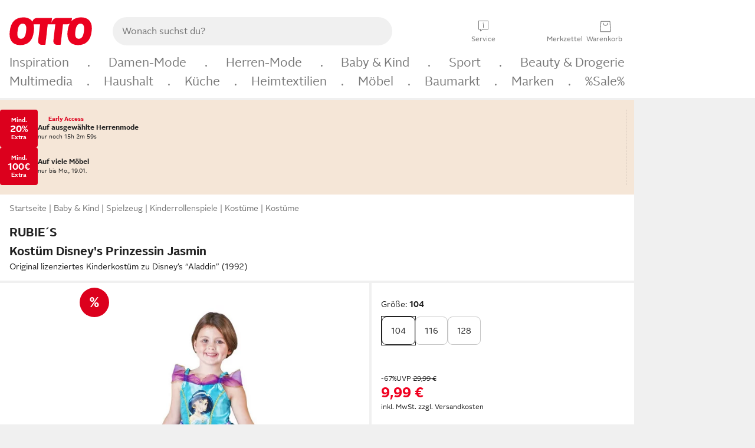

--- FILE ---
content_type: text/javascript
request_url: https://static.otto.de/up-teaserui/assets/FT9BCN.up-teaserui.TeaserUtils.module.CESUFjZH.js
body_size: 129
content:
import{T as t}from"./FT9BCN.up-teaserui.TeaserType.module.CDZiHq8q.js";var R=(E=>(E.ENTRYPAGE="entrypage",E.PRODUCTLIST="productlist",E.MEINUP="meinup",E.MEINKONTO="meinkonto",E.BASKET="basket",E.DETAILVIEW="detailview",E.RETAILER_SELECTION="retailerselection",E.SERVICE_PAGE="servicepage",E))(R||{});function S(E,e){return!([t.UPGRADE_TEASER,t.PLUS_RENEW_TEASER,t.VIP_UPGRADE_TEASER,t.VIP_RENEW_TEASER].includes(E)&&e==="detailview")}export{R as T,S as g};
//# sourceMappingURL=FT9BCN.up-teaserui.TeaserUtils.module.CESUFjZH.js.map


--- FILE ---
content_type: text/javascript
request_url: https://static.otto.de/product-assets/dimension-selection-MKMD447T.js
body_size: 5206
content:
"use strict";(()=>{var Xt=Object.defineProperty,Yt=Object.defineProperties;var Zt=Object.getOwnPropertyDescriptors;var W=Object.getOwnPropertySymbols;var $t=Object.prototype.hasOwnProperty,te=Object.prototype.propertyIsEnumerable;var j=(o,t,e)=>t in o?Xt(o,t,{enumerable:!0,configurable:!0,writable:!0,value:e}):o[t]=e,v=(o,t)=>{for(var e in t||(t={}))$t.call(t,e)&&j(o,e,t[e]);if(W)for(var e of W(t))te.call(t,e)&&j(o,e,t[e]);return o},H=(o,t)=>Yt(o,Zt(t));var s=(o,t,e)=>new Promise((n,r)=>{var i=m=>{try{l(e.next(m))}catch(h){r(h)}},a=m=>{try{l(e.throw(m))}catch(h){r(h)}},l=m=>m.done?n(m.value):Promise.resolve(m.value).then(i,a);l((e=e.apply(o,t)).next())});var p=window;p.o_global||(p.o_global={}),p.o_util||(p.o_util={});var{o_global:Q,o_util:J}=p;var U,I=(U=p.otto)!=null?U:{};var X,C=(X=Q.debug)!=null?X:{},fe=C.logger,Z=C.scope,_e=C.Level,Ee=C.status,Y,he=((Y=I.apm)!=null?Y:{}).sendCustomError;var $=Z("ft5.component-repository");var tt,u=(tt=I.apm)!=null?tt:{},Ce=u.agent,xe=u.isActive,we=u.getCurrentTransaction,Oe=u.startSpan,Ae=u.captureError,be=u.mark,Ne=u.addLabels,ot=u.sendCustomError,et,nt=(et=J.apm)!=null?et:{},De=nt.runWithSpan,ke=nt.withSpan;var rt=$.scope("client-component-logger"),x=class{constructor(t){this.componentName=t}logError(t){try{var e,n;let r=v({componentName:this.componentName,errorType:t.type||"GeneralError",errorMessage:t.message||((e=t.error)===null||e===void 0?void 0:e.message)||"",errorObj:((n=t.error)===null||n===void 0?void 0:n.stack)||""},t.data);rt.error(r);let i=H(v({},r),{errorObj:r.errorObj.substring(0,1500)});ot("ft5.component-repository",i)}catch(r){rt.error("Error by ClientComponentLogger#logError ! should never happen :/",r)}}};var it="ft5.tracking.addtoevent",st="ft5.tracking.event",at="ft5.tracking.move",lt="ft5.tracking.moveAction",ct="ft5.tracking.view",dt="ft5.tracking.viewFeatures",mt="ft5.tracking.addactiontoevent",pt="ft5.tracking.trackOnNextPageImpression";var y="ft5.components.reload",ut="ft5.ui-aggregation.dimensionsSelected";function gt(){window.o_product||(window.o_product={tracking:{},state:{},data:{},reloadCallbacks:[],debug:!1}),window.o_product.tracking||(window.o_product.tracking={}),window.o_product.state||(window.o_product.state={isVariationChanged:!1}),window.o_product.data||(window.o_product.data={}),window.o_product.reloadCallbacks||(window.o_product.reloadCallbacks=[])}function w(){return gt(),o_product.tracking.eventMergeId}function d(o){o_global.eventQBus.emit(st,o)}function ft(o,t){o_global.eventQBus.emit(lt,o,t)}function _t(o){o_global.eventQBus.emit(at,o)}function Et(o,t,e){o_global.eventQBus.emit(it,o,t,e)}function O(o){o_global.eventQBus.emit(ct,o)}function A(o){o_global.eventQBus.emit(dt,o)}function S(o,t){o_global.eventQBus.emit(mt,o,t)}function ht(o){o_global.eventQBus.emit(pt,o)}var b=class{onFirstPageLoadOncePerComponentType(){return s(this,null,function*(){})}init(){return s(this,null,function*(){})}onReloadComponentEvent(){return s(this,null,function*(){})}setLogger(t){return s(this,null,function*(){this.logger=t})}setRootElement(t){this.rootElement=t}getRootElement(){if(!this.rootElement)throw new Error("rootElement for '".concat(this.rootSelector,"' was not set"));return this.rootElement}getChildElement(t){var e;return((e=this.rootElement)===null||e===void 0?void 0:e.querySelector(t))||void 0}getChildElements(t){return Array.from(this.getRootElement().querySelectorAll(t))}isPresent(){return this.rootElement?document.body.contains(this.rootElement):!1}hide(){this.getRootElement().classList.add("pl_hidden")}show(){this.getRootElement().classList.remove("pl_hidden")}hideChild(t){let e=this.getChildElement(t);e==null||e.classList.add("pl_hidden")}showChild(t){let e=this.getChildElement(t);e==null||e.classList.remove("pl_hidden")}logError(t){var e;!((e=this.logger)===null||e===void 0)&&e.logError(t)||console.error(t)}trackEvent(t){d(t)}trackViewFeatures(t){if(o_product.state.isVariationChanged){let e=w();if(e===void 0)throw new Error("No global event merge id is set after variation change, cannot merge action onto variation change event");S({name:"change",features:t},e)}else A(t)}trackMove(t){_t(t)}trackMoveAction(t,e){ft(t,e)}};function yt(t){return s(this,arguments,function*(o){let e=arguments.length>1&&arguments[1]!==void 0?arguments[1]:10;for(;;){try{if(yield o())return}catch(n){}yield new Promise(n=>setTimeout(n,e))}})}var N=class{constructor(t,e,n){this.componentFactory=t,this.initLock=e,this.logger=n}initAndBuildComponents(){return s(this,null,function*(){yield yt(()=>document.readyState!=="loading"),yield this.componentFactory().onFirstPageLoadOncePerComponentType();let t=yield this.buildComponentsByTagsInDOM();return this.registerBuilderToComponentReload(),t})}buildComponentsByTagsInDOM(){return s(this,null,function*(){let t=[],e=this.componentFactory().rootSelector,n=Array.from(document.querySelectorAll(e));for(let r of n)try{let i=this.componentFactory();yield i.setLogger(this.logger),i.setRootElement(r),r.classList.remove(i.rootSelector.substring(1)),yield this.registerHandlerForComponentReload(i),yield this.runInitialization(i),t.push(i)}catch(i){this.logger.logError({error:i})}return t})}registerBuilderToComponentReload(){o_global.eventQBus.on(y,this.buildComponentsByTagsInDOMAtComponentReload())}buildComponentsByTagsInDOMAtComponentReload(){return t=>s(this,null,function*(){yield this.buildComponentsByTagsInDOM()})}runInitialization(t){return s(this,null,function*(){try{yield t.init(),this.initLock.resolve()}catch(e){this.logger.logError({error:e,type:"OnInitError"})}})}registerHandlerForComponentReload(t){return s(this,null,function*(){var e;let n=o_global.eventQBus.on(y,this.handleComponentReload(t));n&&((e=window)===null||e===void 0||(e=e.o_product)===null||e===void 0||e.reloadCallbacks.push(n))})}handleComponentReload(t){return e=>s(this,null,function*(){try{yield this.waitForInitialization(),yield t.onReloadComponentEvent()}catch(n){this.logger.logError({error:n,type:"OnReloadComponentEvent"})}})}waitForInitialization(){return s(this,null,function*(){yield this.initLock.promise})}};var K=class{constructor(t,e){this.componentFactory=t,this.componentName=e,this.logger=new x(e),this.initLock=this.createDeferred()}runClientJs(){return s(this,null,function*(){let t;return this.componentFactory()instanceof b?t=yield new N(this.componentFactory,this.initLock,this.logger).initAndBuildComponents():t=yield this.runClientJsForOldBaseComponent(),t})}runInitialization(t){return s(this,null,function*(){try{yield t.init(),this.initLock.resolve()}catch(e){this.logger.logError({error:e,type:"OnInitError"})}})}registerHandlerForComponentReloadOldBaseComponent(t){return s(this,null,function*(){o_global.eventQBus.on(y,this.handleComponentReloadOldBaseComponent(t))})}handleComponentReloadOldBaseComponent(t){return e=>s(this,null,function*(){try{yield this.waitForInitialization(),yield t.onHtmlLoaded()}catch(n){this.logger.logError({error:n,type:"OnHtmlLoadedError"})}})}waitForInitialization(){return s(this,null,function*(){yield this.initLock.promise})}runClientJsForOldBaseComponent(){return s(this,null,function*(){let t=[];try{let e=this.componentFactory();yield e.setLogger(this.logger),yield this.registerHandlerForComponentReloadOldBaseComponent(e),yield this.runInitialization(e),t.push(e)}catch(e){this.logger.logError({error:e})}return t})}createDeferred(){let t={};return t.promise=new Promise((e,n)=>{t.resolve=e,t.reject=n}),t}};function ee(o){return s(this,null,function*(){if(!o)throw new Error("runClientComponentPromise: baseComponentClassDef parameter has wrong value: ".concat(o));let t=Object.keys(o),e=Object.values(o);if(t.length!==1||!e[0])throw new Error("wrong params for `runClientComponentPromise`"+JSON.stringify(o));let n=e[0],r=t[0];yield new K(()=>new n,r).runClientJs()})}function St(o){ee(o)}function f(o){"@babel/helpers - typeof";return f=typeof Symbol=="function"&&typeof Symbol.iterator=="symbol"?function(t){return typeof t}:function(t){return t&&typeof Symbol=="function"&&t.constructor===Symbol&&t!==Symbol.prototype?"symbol":typeof t},f(o)}function Tt(o,t){if(f(o)!="object"||!o)return o;var e=o[Symbol.toPrimitive];if(e!==void 0){var n=e.call(o,t||"default");if(f(n)!="object")return n;throw new TypeError("@@toPrimitive must return a primitive value.")}return(t==="string"?String:Number)(o)}function vt(o){var t=Tt(o,"string");return f(t)=="symbol"?t:t+""}function z(o,t,e){return(t=vt(t))in o?Object.defineProperty(o,t,{value:e,enumerable:!0,configurable:!0,writable:!0}):o[t]=e,o}var D=class{init(){return s(this,null,function*(){})}onHtmlLoaded(){return s(this,null,function*(){})}setLogger(t){return s(this,null,function*(){this.logger=t})}trackEvent(t){d(t)}trackOnNextPageImpression(t){ht(t)}trackAddToEvent(t,e,n){Et(t,e,n)}trackAddActionToEvent(t,e){S(t,e)}trackView(t){O(t)}trackViewFeatures(t){if(o_product.state.isVariationChanged){let e=w();if(e===void 0)throw new Error("No global event merge id is set after variation change, cannot merge action onto variation change event");S({name:"change",features:t},e)}else A(t)}notNullQuerySelector(t){let n=(arguments.length>1&&arguments[1]!==void 0?arguments[1]:document).querySelector(t);if(!n)throw new Error("can not select '".concat(t,"'"));return n}getRootElement(){return this.notNullQuerySelector(this.rootSelector)}getVariationId(){return this.getRootElement().getAttribute("data-variation-id")||""}getChildElement(t){return this.notNullQuerySelector(t,this.getRootElement())}getChildElements(t){return Array.from(this.getRootElement().querySelectorAll(t))}isPresent(){return!!document.querySelector(this.rootSelector)}hide(){this.getRootElement().classList.add("oc-visually-hidden")}show(){this.getRootElement().classList.remove("oc-visually-hidden")}logError(t){this.logger?this.logger.logError(t):console.error(t)}};var q="__unknown__",Eo={color:0,cover:1,lyingSurface:2,diagonal:3,size:4,width:5,length:6,girth:7,cupSize:8,height:9,plaidSize:10,pillowSize:11,material:12,mounting:13,heatClass:14,adjustmentFunction:15,function:16,temper:17,weightCapacity:18,plaidType:19,quantity:20,quality:21,version:22,usage:23,"cup-size":24,guarantee:25,capacity:26,dimension:27,customLength:28,customWidth:29,retailer:30,supplier:31,form:32,frameHeight:33,knit:34,sleeveLength:35,weight:36,wheelSize:37,unknown:38,[q]:39};function It(o){let t=document.createElement("textarea");t.innerHTML=o;let e=t.value;return t.remove(),e}var g="pdp_dimension-selection__show-more-colors-link__collapsed",k="pdp_dimension-selection__show-more-colors-link__expanded",_="pdp_dimension-selection__collapsed-on-desktop",R="ft5-color-image-tile-is-expanded",Ct="pdp_dimension-selection__values";var L=(o,t)=>{let e=o.getBoundingClientRect().bottom;return t.getBoundingClientRect().top<e};var xt,{globalStorage:wt}=(xt=window.o_global)!=null?xt:{};function c(){return wt(()=>window.sessionStorage)}var F=(o,t)=>{c().setItem("".concat(R,"-").concat(o),"".concat(t))};var Ot=(o,t,e)=>{o.classList.remove(k),o.classList.add(g),t.classList.add(_),F(e,!1)};var P=(o,t,e)=>{o.classList.remove(g),o.classList.add(k),t.classList.remove(_),F(e,!0)};var V=o=>{o.querySelectorAll(".js_pdp_dimension-selection__color-tile").forEach(t=>{L(o,t)?t.style.pointerEvents="auto":t.style.pointerEvents="none"})};var T=(o,t,e)=>{o.classList.contains(g)?P(o,t,e):Ot(o,t,e),V(t)};var At=(o,t,e)=>{o.querySelectorAll(".js_pdp_dimension-selection__color-tile").forEach(r=>{r.dataset.qaDimensionItem==="selected"&&!L(o,r)&&T(t,o,e)})};var bt=o=>c().getItem("".concat(R,"-").concat(o))==="true";var Nt=(o,t,e)=>{bt(e)&&P(o,t,e)};var Dt=o=>{let t=o.classList.contains(g);d({product_DimensionFold:t?"more":"less"})};var kt=(o,t,e)=>{o.classList.remove("pl_hidden"),o.removeEventListener("click",()=>T(o,t,e)),o.addEventListener("click",()=>{Dt(o),T(o,t,e)})};var Rt=o=>{new ResizeObserver(e=>{e.forEach(n=>{n.contentRect.width>=768?o.classList.remove("pl_hidden"):o.classList.add("pl_hidden")})}).observe(document.body)};var B=function(o){return o[o.Mobile=0]="Mobile",o[o.Desktop=1]="Desktop",o}({});function Lt(){let o=o_global.breakpoint.getCurrentBreakpoint();return o==="s"||o==="m"?B.Mobile:B.Desktop}var Ft=(o,t)=>{let e;return function(){let n=function(){e=void 0,o()};clearTimeout(e),e=setTimeout(n,t)}};var oe="ft5-dimension-horizontal-scroll-position";function Pt(o,t){let e=c();o.addEventListener("scroll",Ft(()=>{e.setItem(Bt(t),"".concat(o.scrollLeft))},30))}function Vt(o,t){let n=c().getItem(Bt(t));if(n){let r=parseInt(n,10);o.scrollTo({left:r})}}function Bt(o){return"".concat(oe,"-").concat(o)}var Mt=o=>{var t;let e=(t=o.getAttribute("data-dimension-type"))===null||t===void 0?void 0:t.split(" ")[0];e&&o.addEventListener("touchend",()=>{d({product_DimensionSwipe:e})})};var Gt=(o,t)=>{let e=o.getBoundingClientRect().left;return t.getBoundingClientRect().left<e+16};var Ht=(o,t)=>{let e=o.getBoundingClientRect().right;return t.getBoundingClientRect().right>e-16};var Kt=(o,t)=>{Gt(o,t)&&o.scrollTo({left:t.offsetLeft-16}),Ht(o,t)&&o.scrollTo({left:t.offsetLeft+t.clientWidth-o.clientWidth+16})};var zt=o=>{o.querySelectorAll(".js_pdp_dimension-selection__scrollable-tile").forEach(e=>{e.dataset.qaDimensionItem==="selected"&&Kt(o,e)})};var qt=o=>{let t=se(o);t!=null&&(Lt()===B.Desktop?ne(o,t):re(o,t))};function ne(o,t){let e=o.querySelector(".js_pdp_dimension-selection__show-more-colors-link");if(e==null)return;let n=o.querySelector(".".concat(_));n&&n.scrollHeight>n.clientHeight&&(kt(e,n,t),At(n,e,t),Nt(e,n,t),V(n),Rt(e))}function re(o,t){o.querySelectorAll(".".concat(Ct)).forEach((n,r)=>{ie(n,"".concat(t,"-").concat(r))})}function ie(o,t){o.scrollWidth>o.clientWidth&&(Pt(o,t),Vt(o,t),zt(o),Mt(o))}function se(o){let t=o.getAttribute("data-offer-id"),e=o.getAttribute("data-product-id");return t||e}function Wt(o){let t=o.querySelectorAll("[data-dimension-type]"),e=new Array;t.forEach(n=>{if(!n.parentElement||window.getComputedStyle(n.parentElement).display==="none")return;let r=n.getAttribute("data-dimension-type");r&&e.push(r)}),O({product_DimensionTypesAvailable:e})}function jt(o){let t=o.filter(e=>e.value===void 0);t.length&&d({product_Fault:t.map(e=>e.type).join(",")})}var M=o=>{try{let t=new Array,e=JSON.parse(o);return Array.isArray(e)&&e.forEach(n=>{typeof n=="string"&&t.push(n)}),t}catch(t){}};var Qt=(o,t,e)=>{c().getItem("ft5-dimension-selection-priority-for-product-".concat(e));let r=[...t];for(let a of o)r.some(l=>l.type===a.type)||r.push(a);let i=le(e);return i&&ae(r,i),r},ae=(o,t)=>{o.sort((e,n)=>{let r=t.indexOf(e.type),i=t.indexOf(n.type);return r===-1&&i===-1?0:r===-1&&i>=0?1:r>=0&&i===-1?-1:r-i})},le=o=>{let t=c();if(o==null)return;let e=t.getItem("ft5-dimension-selection-priority-for-product-".concat(o));if(e!=null)return M(e)};var Jt=(o,t)=>{var e;let n="ft5-dimension-selection-priority-for-product-".concat(o),r=c(),i=r.getItem(n),a;if(i){let l=M(i);if(l){let m=l.filter(h=>h!==t);a=[t,...m]}}r.setItem(n,JSON.stringify((e=a)!==null&&e!==void 0?e:[t]))};var Ut=o=>o.dataset.dimensionEnabled==="true";var G=class extends D{constructor(){super(...arguments),z(this,"rootSelector",".js_pdp_dimension-selection"),z(this,"loadedDimensionsState",[])}onHtmlLoaded(){return s(this,null,function*(){if(this.isPresent()){Wt(this.getRootElement()),this.loadedDimensionsState=this.getDimensionsStateFromDataAttributes(),jt(this.loadedDimensionsState);for(let t of this.getDimensionBlocks()){let e=this.getDimensionTilesAndDropDown(t);e=this.resetAllDimensionTilesAndDropDown(e,t);let n=t.dataset.dimType||q;for(let r of e)r.addEventListener("change",i=>{var a;let l=(a=i.currentTarget.closest("[data-dimension-type]"))===null||a===void 0?void 0:a.dataset.dimensionType;this.dimensionChangedEventListener(n,r,l)})}this.initTeamAssetsDropdowns(),qt(this.getRootElement())}})}resetAllDimensionTilesAndDropDown(t,e){return t.forEach(n=>{n.replaceWith(n.cloneNode(!0))}),t=this.getDimensionTilesAndDropDown(e),t}getDimensionTilesAndDropDown(t){let e=Array.from(t.querySelectorAll('input[type="radio"]')),n=Array.from(t.querySelectorAll("select.js_pdp_dimension-selection_dropdown"));return[...e,...n]}initTeamAssetsDropdowns(){o_global.eventQBus.emit("assets.dropdown.init",this.rootSelector)}getDimensionsStateFromDataAttributes(){let t=this.getRootElement().dataset.selectedStateEncoded;if(!t)throw new Error("cant parse encoded selected dimensions");return JSON.parse(It(t))}dimensionChangedEventListener(t,e,n){let r=this.getSelectedDimensionState(t,e),i=this.getRootElement().getAttribute("data-product-id");i&&r.forEach(l=>Jt(i,l.type));let a={dimensionStates:Qt(this.loadedDimensionsState,r,i),selectedState:r,dimensionTypeUsed:n,dimensionEnabled:Ut(e)};o_global.eventQBus.emit(ut,a)}getSelectedDimensionState(t,e){return[{type:t,value:e.value}]}getDimensionBlocks(){return this.getChildElements("[data-dim-type]")}};St({DimensionSelectionComponent:G});})();


--- FILE ---
content_type: text/javascript
request_url: https://static.otto.de/product-assets/short-info-BRHMILPN.js
body_size: 2883
content:
"use strict";(()=>{var ct=Object.defineProperty,lt=Object.defineProperties;var dt=Object.getOwnPropertyDescriptors;var b=Object.getOwnPropertySymbols;var pt=Object.prototype.hasOwnProperty,mt=Object.prototype.propertyIsEnumerable;var N=(e,t,o)=>t in e?ct(e,t,{enumerable:!0,configurable:!0,writable:!0,value:o}):e[t]=o,u=(e,t)=>{for(var o in t||(t={}))pt.call(t,o)&&N(e,o,t[o]);if(b)for(var o of b(t))mt.call(t,o)&&N(e,o,t[o]);return e},I=(e,t)=>lt(e,dt(t));var r=(e,t,o)=>new Promise((n,i)=>{var a=l=>{try{v(o.next(l))}catch(T){i(T)}},st=l=>{try{v(o.throw(l))}catch(T){i(T)}},v=l=>l.done?n(l.value):Promise.resolve(l.value).then(a,st);v((o=o.apply(e,t)).next())});var s=window;s.o_global||(s.o_global={}),s.o_util||(s.o_util={});var{o_global:k,o_util:A}=s;var x,g=(x=s.otto)!=null?x:{};var R,_=(R=k.debug)!=null?R:{},yt=_.logger,F=_.scope,vt=_.Level,Tt=_.status,S,It=((S=g.apm)!=null?S:{}).sendCustomError;var L=F("ft5.component-repository");var P,c=(P=g.apm)!=null?P:{},At=c.agent,xt=c.isActive,Rt=c.getCurrentTransaction,St=c.startSpan,Ft=c.captureError,Lt=c.mark,Pt=c.addLabels,M=c.sendCustomError,B,G=(B=A.apm)!=null?B:{},Bt=G.runWithSpan,Mt=G.withSpan;var D=L.scope("client-component-logger"),h=class{constructor(t){this.componentName=t}logError(t){try{var o,n;let i=u({componentName:this.componentName,errorType:t.type||"GeneralError",errorMessage:t.message||((o=t.error)===null||o===void 0?void 0:o.message)||"",errorObj:((n=t.error)===null||n===void 0?void 0:n.stack)||""},t.data);D.error(i);let a=I(u({},i),{errorObj:i.errorObj.substring(0,1500)});M("ft5.component-repository",a)}catch(i){D.error("Error by ClientComponentLogger#logError ! should never happen :/",i)}}};var V="ft5.tracking.event",K="ft5.tracking.move",z="ft5.tracking.moveAction",j="ft5.tracking.view",H="ft5.tracking.viewFeatures",Q="ft5.tracking.addactiontoevent",W="ft5.tracking.trackOnNextPageImpression";var m="ft5.components.reload";function q(){window.o_product||(window.o_product={tracking:{},state:{},data:{},reloadCallbacks:[],debug:!1}),window.o_product.tracking||(window.o_product.tracking={}),window.o_product.state||(window.o_product.state={isVariationChanged:!1}),window.o_product.data||(window.o_product.data={}),window.o_product.reloadCallbacks||(window.o_product.reloadCallbacks=[])}function J(){return q(),o_product.tracking.eventMergeId}function f(e){o_global.eventQBus.emit(V,e)}function U(e,t){o_global.eventQBus.emit(z,e,t)}function X(e){o_global.eventQBus.emit(K,e)}function Z(e){o_global.eventQBus.emit(j,e)}function Y(e){o_global.eventQBus.emit(H,e)}function $(e,t){o_global.eventQBus.emit(Q,e,t)}function w(e){o_global.eventQBus.emit(W,e)}var p=class{onFirstPageLoadOncePerComponentType(){return r(this,null,function*(){})}init(){return r(this,null,function*(){})}onReloadComponentEvent(){return r(this,null,function*(){})}setLogger(t){return r(this,null,function*(){this.logger=t})}setRootElement(t){this.rootElement=t}getRootElement(){if(!this.rootElement)throw new Error("rootElement for '".concat(this.rootSelector,"' was not set"));return this.rootElement}getChildElement(t){var o;return((o=this.rootElement)===null||o===void 0?void 0:o.querySelector(t))||void 0}getChildElements(t){return Array.from(this.getRootElement().querySelectorAll(t))}isPresent(){return this.rootElement?document.body.contains(this.rootElement):!1}hide(){this.getRootElement().classList.add("pl_hidden")}show(){this.getRootElement().classList.remove("pl_hidden")}hideChild(t){let o=this.getChildElement(t);o==null||o.classList.add("pl_hidden")}showChild(t){let o=this.getChildElement(t);o==null||o.classList.remove("pl_hidden")}logError(t){var o;!((o=this.logger)===null||o===void 0)&&o.logError(t)||console.error(t)}trackEvent(t){f(t)}trackViewFeatures(t){if(o_product.state.isVariationChanged){let o=J();if(o===void 0)throw new Error("No global event merge id is set after variation change, cannot merge action onto variation change event");$({name:"change",features:t},o)}else Y(t)}trackMove(t){X(t)}trackMoveAction(t,o){U(t,o)}};function tt(t){return r(this,arguments,function*(e){let o=arguments.length>1&&arguments[1]!==void 0?arguments[1]:10;for(;;){try{if(yield e())return}catch(n){}yield new Promise(n=>setTimeout(n,o))}})}var E=class{constructor(t,o,n){this.componentFactory=t,this.initLock=o,this.logger=n}initAndBuildComponents(){return r(this,null,function*(){yield tt(()=>document.readyState!=="loading"),yield this.componentFactory().onFirstPageLoadOncePerComponentType();let t=yield this.buildComponentsByTagsInDOM();return this.registerBuilderToComponentReload(),t})}buildComponentsByTagsInDOM(){return r(this,null,function*(){let t=[],o=this.componentFactory().rootSelector,n=Array.from(document.querySelectorAll(o));for(let i of n)try{let a=this.componentFactory();yield a.setLogger(this.logger),a.setRootElement(i),i.classList.remove(a.rootSelector.substring(1)),yield this.registerHandlerForComponentReload(a),yield this.runInitialization(a),t.push(a)}catch(a){this.logger.logError({error:a})}return t})}registerBuilderToComponentReload(){o_global.eventQBus.on(m,this.buildComponentsByTagsInDOMAtComponentReload())}buildComponentsByTagsInDOMAtComponentReload(){return t=>r(this,null,function*(){yield this.buildComponentsByTagsInDOM()})}runInitialization(t){return r(this,null,function*(){try{yield t.init(),this.initLock.resolve()}catch(o){this.logger.logError({error:o,type:"OnInitError"})}})}registerHandlerForComponentReload(t){return r(this,null,function*(){var o;let n=o_global.eventQBus.on(m,this.handleComponentReload(t));n&&((o=window)===null||o===void 0||(o=o.o_product)===null||o===void 0||o.reloadCallbacks.push(n))})}handleComponentReload(t){return o=>r(this,null,function*(){try{yield this.waitForInitialization(),yield t.onReloadComponentEvent()}catch(n){this.logger.logError({error:n,type:"OnReloadComponentEvent"})}})}waitForInitialization(){return r(this,null,function*(){yield this.initLock.promise})}};var O=class{constructor(t,o){this.componentFactory=t,this.componentName=o,this.logger=new h(o),this.initLock=this.createDeferred()}runClientJs(){return r(this,null,function*(){let t;return this.componentFactory()instanceof p?t=yield new E(this.componentFactory,this.initLock,this.logger).initAndBuildComponents():t=yield this.runClientJsForOldBaseComponent(),t})}runInitialization(t){return r(this,null,function*(){try{yield t.init(),this.initLock.resolve()}catch(o){this.logger.logError({error:o,type:"OnInitError"})}})}registerHandlerForComponentReloadOldBaseComponent(t){return r(this,null,function*(){o_global.eventQBus.on(m,this.handleComponentReloadOldBaseComponent(t))})}handleComponentReloadOldBaseComponent(t){return o=>r(this,null,function*(){try{yield this.waitForInitialization(),yield t.onHtmlLoaded()}catch(n){this.logger.logError({error:n,type:"OnHtmlLoadedError"})}})}waitForInitialization(){return r(this,null,function*(){yield this.initLock.promise})}runClientJsForOldBaseComponent(){return r(this,null,function*(){let t=[];try{let o=this.componentFactory();yield o.setLogger(this.logger),yield this.registerHandlerForComponentReloadOldBaseComponent(o),yield this.runInitialization(o),t.push(o)}catch(o){this.logger.logError({error:o})}return t})}createDeferred(){let t={};return t.promise=new Promise((o,n)=>{t.resolve=o,t.reject=n}),t}};function ut(e){return r(this,null,function*(){if(!e)throw new Error("runClientComponentPromise: baseComponentClassDef parameter has wrong value: ".concat(e));let t=Object.keys(e),o=Object.values(e);if(t.length!==1||!o[0])throw new Error("wrong params for `runClientComponentPromise`"+JSON.stringify(e));let n=o[0],i=t[0];yield new O(()=>new n,i).runClientJs()})}function ot(e){ut(e)}function d(e){"@babel/helpers - typeof";return d=typeof Symbol=="function"&&typeof Symbol.iterator=="symbol"?function(t){return typeof t}:function(t){return t&&typeof Symbol=="function"&&t.constructor===Symbol&&t!==Symbol.prototype?"symbol":typeof t},d(e)}function et(e,t){if(d(e)!="object"||!e)return e;var o=e[Symbol.toPrimitive];if(o!==void 0){var n=o.call(e,t||"default");if(d(n)!="object")return n;throw new TypeError("@@toPrimitive must return a primitive value.")}return(t==="string"?String:Number)(e)}function nt(e){var t=et(e,"string");return d(t)=="symbol"?t:t+""}function rt(e,t,o){return(t=nt(t))in e?Object.defineProperty(e,t,{value:o,enumerable:!0,configurable:!0,writable:!0}):e[t]=o,e}function C(e){return e.scrollHeight>e.clientHeight}function it(e){let t=e.querySelector(".js_pdp_short-info__expand-button"),o=e.querySelector(".js_pdp_short-info__right"),n=e.querySelector(".js_pdp_short-info__subheading");!t||!n||!C(n)||!o||(o.classList.remove("pl_hidden"),t.addEventListener("click",()=>{n.style.maxHeight="none",t.classList.add("pl_hidden"),f({product_ShortInfo:"more"})}))}function at(e){let t=e.querySelector(".js_pdp_short-info__subheading");t&&Z({product_ShortInfo:C(t)?["foldable"]:["not_foldable"]})}var y=class extends p{constructor(){super(...arguments),rt(this,"rootSelector",".js_pdp_short-info")}init(){return r(this,null,function*(){this.isPresent()&&(at(this.getRootElement()),it(this.getRootElement()),this.initializeBrandLinkTracking())})}initializeBrandLinkTracking(){let t=this.findBrandLinkElement();t==null||t.addEventListener("click",()=>{this.trackBrandLinkClickOnNextPI(t)})}trackBrandLinkClickOnNextPI(t){t.dataset.brandName!==void 0?w({product_BrandLogo:["clicked_top"],"wk.product_BrandLogoClicked":[t.dataset.brandName]}):w({product_BrandLogo:["clicked_top"]})}findBrandLinkElement(){return this.getRootElement().querySelector(".js_pdp_short-info__brand-link")}};ot({ShortInfoComponent:y});})();


--- FILE ---
content_type: text/javascript
request_url: https://www.otto.de/reco-aos-frontend/assets/ft6bcn.reco-aos-frontend.assets.module.CFiFzGJ9.js
body_size: 21134
content:
var $n=Object.defineProperty;var Ur=e=>{throw TypeError(e)};var ei=(e,t,r)=>t in e?$n(e,t,{enumerable:!0,configurable:!0,writable:!0,value:r}):e[t]=r;var Qe=(e,t,r)=>ei(e,typeof t!="symbol"?t+"":t,r),_r=(e,t,r)=>t.has(e)||Ur("Cannot "+r);var u=(e,t,r)=>(_r(e,t,"read from private field"),r?r.call(e):t.get(e)),B=(e,t,r)=>t.has(e)?Ur("Cannot add the same private member more than once"):t instanceof WeakSet?t.add(e):t.set(e,r),x=(e,t,r,n)=>(_r(e,t,"write to private field"),n?n.call(e,r):t.set(e,r),r),G=(e,t,r)=>(_r(e,t,"access private method"),r);typeof window<"u"&&((window.__svelte??={}).v??=new Set).add("5");const or=1,lr=2,sn=4,ti=8,ri=16,ni=1,ii=4,ai=8,si=16,oi=1,li=2,$=Symbol(),ci="http://www.w3.org/1999/xhtml",on=!1;var Cr=Array.isArray,ui=Array.prototype.indexOf,Sr=Array.from,fi=Object.defineProperty,yt=Object.getOwnPropertyDescriptor,di=Object.getOwnPropertyDescriptors,vi=Object.prototype,_i=Array.prototype,ln=Object.getPrototypeOf,Hr=Object.isExtensible;function hi(e){for(var t=0;t<e.length;t++)e[t]()}function cn(){var e,t,r=new Promise((n,i)=>{e=n,t=i});return{promise:r,resolve:e,reject:t}}const ie=2,Ir=4,Nr=8,He=16,We=32,gt=64,cr=128,te=1024,ue=2048,Ye=4096,me=8192,Ue=16384,Pr=32768,It=65536,Wr=1<<17,gi=1<<18,Bt=1<<19,mi=1<<20,xe=256,Zt=512,$t=32768,gr=1<<21,Or=1<<22,ut=1<<23,Vt=Symbol("$state"),pi=Symbol("legacy props"),bi=Symbol(""),wt=new class extends Error{name="StaleReactionError";message="The reaction that called `getAbortSignal()` was re-run or destroyed"};function un(e){throw new Error("https://svelte.dev/e/lifecycle_outside_component")}function wi(){throw new Error("https://svelte.dev/e/async_derived_orphan")}function ki(e){throw new Error("https://svelte.dev/e/effect_in_teardown")}function yi(){throw new Error("https://svelte.dev/e/effect_in_unowned_derived")}function Ei(e){throw new Error("https://svelte.dev/e/effect_orphan")}function Ai(){throw new Error("https://svelte.dev/e/effect_update_depth_exceeded")}function xi(e){throw new Error("https://svelte.dev/e/props_invalid_value")}function Ti(){throw new Error("https://svelte.dev/e/state_descriptors_fixed")}function Ci(){throw new Error("https://svelte.dev/e/state_prototype_fixed")}function Si(){throw new Error("https://svelte.dev/e/state_unsafe_mutation")}function Ii(){throw new Error("https://svelte.dev/e/svelte_boundary_reset_onerror")}function Ni(){console.warn("https://svelte.dev/e/svelte_boundary_reset_noop")}let Pi=!1;function fn(e){return e===this.v}function Oi(e,t){return e!=e?t==t:e!==t||e!==null&&typeof e=="object"||typeof e=="function"}function dn(e){return!Oi(e,this.v)}let Di=!1,fe=null;function Nt(e){fe=e}function Ce(e,t=!1,r){fe={p:fe,i:!1,c:null,e:null,s:e,x:null,l:null}}function Se(e){var t=fe,r=t.e;if(r!==null){t.e=null;for(var n of r)In(n)}return t.i=!0,fe=t.p,{}}function vn(){return!0}let kt=[];function Bi(){var e=kt;kt=[],hi(e)}function Mt(e){if(kt.length===0){var t=kt;queueMicrotask(()=>{t===kt&&Bi()})}kt.push(e)}function _n(e){var t=P;if(t===null)return N.f|=ut,e;if((t.f&Pr)===0){if((t.f&cr)===0)throw e;t.b.error(e)}else Pt(e,t)}function Pt(e,t){for(;t!==null;){if((t.f&cr)!==0)try{t.b.error(e);return}catch(r){e=r}t=t.parent}throw e}const Qt=new Set;let Q=null,X=null,Ke=[],Dr=null,mr=!1;var xt,Tt,at,st,Ut,Ct,St,ee,pr,it,hn,gn;const ir=class ir{constructor(){B(this,ee);Qe(this,"committed",!1);Qe(this,"current",new Map);Qe(this,"previous",new Map);B(this,xt,new Set);B(this,Tt,new Set);B(this,at,0);B(this,st,0);B(this,Ut,null);B(this,Ct,[]);B(this,St,[]);Qe(this,"skipped_effects",new Set);Qe(this,"is_fork",!1)}process(t){var n;Ke=[],this.apply();var r={parent:null,effect:null,effects:[],render_effects:[],block_effects:[]};for(const i of t)G(this,ee,pr).call(this,i,r);this.is_fork||G(this,ee,hn).call(this),u(this,st)>0||this.is_fork?(G(this,ee,it).call(this,r.effects),G(this,ee,it).call(this,r.render_effects),G(this,ee,it).call(this,r.block_effects)):(Q=null,Yr(r.render_effects),Yr(r.effects),(n=u(this,Ut))==null||n.resolve()),X=null}capture(t,r){this.previous.has(t)||this.previous.set(t,r),this.current.set(t,t.v),X==null||X.set(t,t.v)}activate(){Q=this}deactivate(){Q=null,X=null}flush(){if(this.activate(),Ke.length>0){if(Mi(),Q!==null&&Q!==this)return}else u(this,at)===0&&this.process([]);this.deactivate()}discard(){for(const t of u(this,Tt))t(this);u(this,Tt).clear()}increment(t){x(this,at,u(this,at)+1),t&&x(this,st,u(this,st)+1)}decrement(t){x(this,at,u(this,at)-1),t&&x(this,st,u(this,st)-1),this.revive()}revive(){for(const t of u(this,Ct))ne(t,ue),vt(t);for(const t of u(this,St))ne(t,Ye),vt(t);x(this,Ct,[]),x(this,St,[]),this.flush()}oncommit(t){u(this,xt).add(t)}ondiscard(t){u(this,Tt).add(t)}settled(){return(u(this,Ut)??x(this,Ut,cn())).promise}static ensure(){if(Q===null){const t=Q=new ir;Qt.add(Q),ir.enqueue(()=>{Q===t&&t.flush()})}return Q}static enqueue(t){Mt(t)}apply(){}};xt=new WeakMap,Tt=new WeakMap,at=new WeakMap,st=new WeakMap,Ut=new WeakMap,Ct=new WeakMap,St=new WeakMap,ee=new WeakSet,pr=function(t,r){var f;t.f^=te;for(var n=t.first;n!==null;){var i=n.f,a=(i&(We|gt))!==0,s=a&&(i&te)!==0,l=s||(i&me)!==0||this.skipped_effects.has(n);if((n.f&cr)!==0&&((f=n.b)!=null&&f.is_pending())&&(r={parent:r,effect:n,effects:[],render_effects:[],block_effects:[]}),!l&&n.fn!==null){a?n.f^=te:(i&Ir)!==0?r.effects.push(n):Gt(n)&&((n.f&He)!==0&&r.block_effects.push(n),jt(n));var o=n.first;if(o!==null){n=o;continue}}var c=n.parent;for(n=n.next;n===null&&c!==null;)c===r.effect&&(G(this,ee,it).call(this,r.effects),G(this,ee,it).call(this,r.render_effects),G(this,ee,it).call(this,r.block_effects),r=r.parent),n=c.next,c=c.parent}},it=function(t){for(const r of t)((r.f&ue)!==0?u(this,Ct):u(this,St)).push(r),ne(r,te)},hn=function(){if(u(this,st)===0){for(const t of u(this,xt))t();u(this,xt).clear()}u(this,at)===0&&G(this,ee,gn).call(this)},gn=function(){var i;if(Qt.size>1){this.previous.clear();var t=X,r=!0,n={parent:null,effect:null,effects:[],render_effects:[],block_effects:[]};for(const a of Qt){if(a===this){r=!1;continue}const s=[];for(const[o,c]of this.current){if(a.current.has(o))if(r&&c!==a.current.get(o))a.current.set(o,c);else continue;s.push(o)}if(s.length===0)continue;const l=[...a.current.keys()].filter(o=>!this.current.has(o));if(l.length>0){const o=new Set,c=new Map;for(const f of s)mn(f,l,o,c);if(Ke.length>0){Q=a,a.apply();for(const f of Ke)G(i=a,ee,pr).call(i,f,n);Ke=[],a.deactivate()}}}Q=null,X=t}this.committed=!0,Qt.delete(this)};let je=ir;function Mi(){var e=At;mr=!0;try{var t=0;for(Kr(!0);Ke.length>0;){var r=je.ensure();if(t++>1e3){var n,i;Ri()}r.process(Ke),tt.clear()}}finally{mr=!1,Kr(e),Dr=null}}function Ri(){try{Ai()}catch(e){Pt(e,Dr)}}let Ie=null;function Yr(e){var t=e.length;if(t!==0){for(var r=0;r<t;){var n=e[r++];if((n.f&(Ue|me))===0&&Gt(n)&&(Ie=new Set,jt(n),n.deps===null&&n.first===null&&n.nodes_start===null&&(n.teardown===null&&n.ac===null?Dn(n):n.fn=null),(Ie==null?void 0:Ie.size)>0)){tt.clear();for(const i of Ie){if((i.f&(Ue|me))!==0)continue;const a=[i];let s=i.parent;for(;s!==null;)Ie.has(s)&&(Ie.delete(s),a.push(s)),s=s.parent;for(let l=a.length-1;l>=0;l--){const o=a[l];(o.f&(Ue|me))===0&&jt(o)}}Ie.clear()}}Ie=null}}function mn(e,t,r,n){if(!r.has(e)&&(r.add(e),e.reactions!==null))for(const i of e.reactions){const a=i.f;(a&ie)!==0?mn(i,t,r,n):(a&(Or|He))!==0&&(a&ue)===0&&pn(i,t,n)&&(ne(i,ue),vt(i))}}function pn(e,t,r){const n=r.get(e);if(n!==void 0)return n;if(e.deps!==null)for(const i of e.deps){if(t.includes(i))return!0;if((i.f&ie)!==0&&pn(i,t,r))return r.set(i,!0),!0}return r.set(e,!1),!1}function vt(e){for(var t=Dr=e;t.parent!==null;){t=t.parent;var r=t.f;if(mr&&t===P&&(r&He)!==0)return;if((r&(gt|We))!==0){if((r&te)===0)return;t.f^=te}}Ke.push(t)}function Li(e){let t=0,r=_t(0),n;return()=>{$i()&&(p(r),Nn(()=>(t===0&&(n=fr(()=>e(()=>qt(r)))),t+=1,()=>{Mt(()=>{t-=1,t===0&&(n==null||n(),n=void 0,qt(r))})})))}}var Fi=It|Bt|cr;function Vi(e,t,r){new qi(e,t,r)}var ye,Ee,Tr,Re,ot,Le,Ae,ce,Fe,ze,Xe,lt,Je,ct,Ze,ar,K,zi,ji,br,Xt,Jt,wr;class qi{constructor(t,r,n){B(this,K);Qe(this,"parent");B(this,ye,!1);B(this,Ee);B(this,Tr,null);B(this,Re);B(this,ot);B(this,Le);B(this,Ae,null);B(this,ce,null);B(this,Fe,null);B(this,ze,null);B(this,Xe,null);B(this,lt,0);B(this,Je,0);B(this,ct,!1);B(this,Ze,null);B(this,ar,Li(()=>(x(this,Ze,_t(u(this,lt))),()=>{x(this,Ze,null)})));x(this,Ee,t),x(this,Re,r),x(this,ot,n),this.parent=P.b,x(this,ye,!!u(this,Re).pending),x(this,Le,Rr(()=>{P.b=this;{var i=G(this,K,br).call(this);try{x(this,Ae,Pe(()=>n(i)))}catch(a){this.error(a)}u(this,Je)>0?G(this,K,Jt).call(this):x(this,ye,!1)}return()=>{var a;(a=u(this,Xe))==null||a.remove()}},Fi))}is_pending(){return u(this,ye)||!!this.parent&&this.parent.is_pending()}has_pending_snippet(){return!!u(this,Re).pending}update_pending_count(t){G(this,K,wr).call(this,t),x(this,lt,u(this,lt)+t),u(this,Ze)&&Ot(u(this,Ze),u(this,lt))}get_effect_pending(){return u(this,ar).call(this),p(u(this,Ze))}error(t){var r=u(this,Re).onerror;let n=u(this,Re).failed;if(u(this,ct)||!r&&!n)throw t;u(this,Ae)&&(oe(u(this,Ae)),x(this,Ae,null)),u(this,ce)&&(oe(u(this,ce)),x(this,ce,null)),u(this,Fe)&&(oe(u(this,Fe)),x(this,Fe,null));var i=!1,a=!1;const s=()=>{if(i){Ni();return}i=!0,a&&Ii(),je.ensure(),x(this,lt,0),u(this,Fe)!==null&&Et(u(this,Fe),()=>{x(this,Fe,null)}),x(this,ye,this.has_pending_snippet()),x(this,Ae,G(this,K,Xt).call(this,()=>(x(this,ct,!1),Pe(()=>u(this,ot).call(this,u(this,Ee)))))),u(this,Je)>0?G(this,K,Jt).call(this):x(this,ye,!1)};var l=N;try{re(null),a=!0,r==null||r(t,s),a=!1}catch(o){Pt(o,u(this,Le)&&u(this,Le).parent)}finally{re(l)}n&&Mt(()=>{x(this,Fe,G(this,K,Xt).call(this,()=>{je.ensure(),x(this,ct,!0);try{return Pe(()=>{n(u(this,Ee),()=>t,()=>s)})}catch(o){return Pt(o,u(this,Le).parent),null}finally{x(this,ct,!1)}}))})}}ye=new WeakMap,Ee=new WeakMap,Tr=new WeakMap,Re=new WeakMap,ot=new WeakMap,Le=new WeakMap,Ae=new WeakMap,ce=new WeakMap,Fe=new WeakMap,ze=new WeakMap,Xe=new WeakMap,lt=new WeakMap,Je=new WeakMap,ct=new WeakMap,Ze=new WeakMap,ar=new WeakMap,K=new WeakSet,zi=function(){try{x(this,Ae,Pe(()=>u(this,ot).call(this,u(this,Ee))))}catch(t){this.error(t)}x(this,ye,!1)},ji=function(){const t=u(this,Re).pending;t&&(x(this,ce,Pe(()=>t(u(this,Ee)))),je.enqueue(()=>{var r=G(this,K,br).call(this);x(this,Ae,G(this,K,Xt).call(this,()=>(je.ensure(),Pe(()=>u(this,ot).call(this,r))))),u(this,Je)>0?G(this,K,Jt).call(this):(Et(u(this,ce),()=>{x(this,ce,null)}),x(this,ye,!1))}))},br=function(){var t=u(this,Ee);return u(this,ye)&&(x(this,Xe,ht()),u(this,Ee).before(u(this,Xe)),t=u(this,Xe)),t},Xt=function(t){var r=P,n=N,i=fe;Te(u(this,Le)),re(u(this,Le)),Nt(u(this,Le).ctx);try{return t()}catch(a){return _n(a),null}finally{Te(r),re(n),Nt(i)}},Jt=function(){const t=u(this,Re).pending;u(this,Ae)!==null&&(x(this,ze,document.createDocumentFragment()),u(this,ze).append(u(this,Xe)),Rn(u(this,Ae),u(this,ze))),u(this,ce)===null&&x(this,ce,Pe(()=>t(u(this,Ee))))},wr=function(t){var r;if(!this.has_pending_snippet()){this.parent&&G(r=this.parent,K,wr).call(r,t);return}x(this,Je,u(this,Je)+t),u(this,Je)===0&&(x(this,ye,!1),u(this,ce)&&Et(u(this,ce),()=>{x(this,ce,null)}),u(this,ze)&&(u(this,Ee).before(u(this,ze)),x(this,ze,null)))};function Ui(e,t,r,n){const i=ur;if(r.length===0&&e.length===0){n(t.map(i));return}var a=Q,s=P,l=Hi();function o(){Promise.all(r.map(c=>Wi(c))).then(c=>{l();try{n([...t.map(i),...c])}catch(f){(s.f&Ue)===0&&Pt(f,s)}a==null||a.deactivate(),er()}).catch(c=>{Pt(c,s)})}e.length>0?Promise.all(e).then(()=>{l();try{return o()}finally{a==null||a.deactivate(),er()}}):o()}function Hi(){var e=P,t=N,r=fe,n=Q;return function(a=!0){Te(e),re(t),Nt(r),a&&(n==null||n.activate())}}function er(){Te(null),re(null),Nt(null)}function ur(e){var t=ie|ue,r=N!==null&&(N.f&ie)!==0?N:null;return P===null||r!==null&&(r.f&xe)!==0?t|=xe:P.f|=Bt,{ctx:fe,deps:null,effects:null,equals:fn,f:t,fn:e,reactions:null,rv:0,v:$,wv:0,parent:r??P,ac:null}}function Wi(e,t){let r=P;r===null&&wi();var n=r.b,i=void 0,a=_t($),s=!N,l=new Map;return na(()=>{var h;var o=cn();i=o.promise;try{Promise.resolve(e()).then(o.resolve,o.reject).then(()=>{c===Q&&c.committed&&c.deactivate(),er()})}catch(_){o.reject(_),er()}var c=Q;if(s){var f=!n.is_pending();n.update_pending_count(1),c.increment(f),(h=l.get(c))==null||h.reject(wt),l.delete(c),l.set(c,o)}const v=(_,d=void 0)=>{if(c.activate(),d)d!==wt&&(a.f|=ut,Ot(a,d));else{(a.f&ut)!==0&&(a.f^=ut),Ot(a,_);for(const[g,b]of l){if(l.delete(g),g===c)break;b.reject(wt)}}s&&(n.update_pending_count(-1),c.decrement(f))};o.promise.then(v,_=>v(null,_||"unknown"))}),Sn(()=>{for(const o of l.values())o.reject(wt)}),new Promise(o=>{function c(f){function v(){f===i?o(a):c(i)}f.then(v,v)}c(i)})}function Gr(e){const t=ur(e);return Ln(t),t}function bn(e){const t=ur(e);return t.equals=dn,t}function wn(e){var t=e.effects;if(t!==null){e.effects=null;for(var r=0;r<t.length;r+=1)oe(t[r])}}function Yi(e){for(var t=e.parent;t!==null;){if((t.f&ie)===0)return t;t=t.parent}return null}function Br(e){var t,r=P;Te(Yi(e));try{e.f&=~$t,wn(e),t=zn(e)}finally{Te(r)}return t}function kn(e){var t=Br(e);if(e.equals(t)||(e.v=t,e.wv=Vn()),!mt)if(X!==null)X.set(e,e.v);else{var r=(et||(e.f&xe)!==0)&&e.deps!==null?Ye:te;ne(e,r)}}let kr=new Set;const tt=new Map;let yn=!1;function _t(e,t){var r={f:0,v:e,reactions:null,equals:fn,rv:0,wv:0};return r}function W(e,t){const r=_t(e);return Ln(r),r}function Gi(e,t=!1,r=!0){const n=_t(e);return t||(n.equals=dn),n}function V(e,t,r=!1){N!==null&&(!Oe||(N.f&Wr)!==0)&&vn()&&(N.f&(ie|He|Or|Wr))!==0&&!(le!=null&&le.includes(e))&&Si();let n=r?$e(t):t;return Ot(e,n)}function Ot(e,t){if(!e.equals(t)){var r=e.v;mt?tt.set(e,t):tt.set(e,r),e.v=t;var n=je.ensure();n.capture(e,r),(e.f&ie)!==0&&((e.f&ue)!==0&&Br(e),ne(e,(e.f&xe)===0?te:Ye)),e.wv=Vn(),En(e,ue),P!==null&&(P.f&te)!==0&&(P.f&(We|gt))===0&&(ke===null?sa([e]):ke.push(e)),!n.is_fork&&kr.size>0&&!yn&&Qi()}return t}function Qi(){yn=!1;const e=Array.from(kr);for(const t of e)(t.f&te)!==0&&ne(t,Ye),Gt(t)&&jt(t);kr.clear()}function qt(e){V(e,e.v+1)}function En(e,t){var r=e.reactions;if(r!==null)for(var n=r.length,i=0;i<n;i++){var a=r[i],s=a.f,l=(s&ue)===0;l&&ne(a,t),(s&ie)!==0?(s&$t)===0&&(a.f|=$t,En(a,Ye)):l&&((s&He)!==0&&Ie!==null&&Ie.add(a),vt(a))}}function $e(e){if(typeof e!="object"||e===null||Vt in e)return e;const t=ln(e);if(t!==vi&&t!==_i)return e;var r=new Map,n=Cr(e),i=W(0),a=ft,s=l=>{if(ft===a)return l();var o=N,c=ft;re(null),Jr(a);var f=l();return re(o),Jr(c),f};return n&&r.set("length",W(e.length)),new Proxy(e,{defineProperty(l,o,c){(!("value"in c)||c.configurable===!1||c.enumerable===!1||c.writable===!1)&&Ti();var f=r.get(o);return f===void 0?f=s(()=>{var v=W(c.value);return r.set(o,v),v}):V(f,c.value,!0),!0},deleteProperty(l,o){var c=r.get(o);if(c===void 0){if(o in l){const f=s(()=>W($));r.set(o,f),qt(i)}}else V(c,$),qt(i);return!0},get(l,o,c){var _;if(o===Vt)return e;var f=r.get(o),v=o in l;if(f===void 0&&(!v||(_=yt(l,o))!=null&&_.writable)&&(f=s(()=>{var d=$e(v?l[o]:$),g=W(d);return g}),r.set(o,f)),f!==void 0){var h=p(f);return h===$?void 0:h}return Reflect.get(l,o,c)},getOwnPropertyDescriptor(l,o){var c=Reflect.getOwnPropertyDescriptor(l,o);if(c&&"value"in c){var f=r.get(o);f&&(c.value=p(f))}else if(c===void 0){var v=r.get(o),h=v==null?void 0:v.v;if(v!==void 0&&h!==$)return{enumerable:!0,configurable:!0,value:h,writable:!0}}return c},has(l,o){var h;if(o===Vt)return!0;var c=r.get(o),f=c!==void 0&&c.v!==$||Reflect.has(l,o);if(c!==void 0||P!==null&&(!f||(h=yt(l,o))!=null&&h.writable)){c===void 0&&(c=s(()=>{var _=f?$e(l[o]):$,d=W(_);return d}),r.set(o,c));var v=p(c);if(v===$)return!1}return f},set(l,o,c,f){var y;var v=r.get(o),h=o in l;if(n&&o==="length")for(var _=c;_<v.v;_+=1){var d=r.get(_+"");d!==void 0?V(d,$):_ in l&&(d=s(()=>W($)),r.set(_+"",d))}if(v===void 0)(!h||(y=yt(l,o))!=null&&y.writable)&&(v=s(()=>W(void 0)),V(v,$e(c)),r.set(o,v));else{h=v.v!==$;var g=s(()=>$e(c));V(v,g)}var b=Reflect.getOwnPropertyDescriptor(l,o);if(b!=null&&b.set&&b.set.call(f,c),!h){if(n&&typeof o=="string"){var T=r.get("length"),C=Number(o);Number.isInteger(C)&&C>=T.v&&V(T,C+1)}qt(i)}return!0},ownKeys(l){p(i);var o=Reflect.ownKeys(l).filter(v=>{var h=r.get(v);return h===void 0||h.v!==$});for(var[c,f]of r)f.v!==$&&!(c in l)&&o.push(c);return o},setPrototypeOf(){Ci()}})}var Qr,An,xn,Tn;function Ki(){if(Qr===void 0){Qr=window,An=/Firefox/.test(navigator.userAgent);var e=Element.prototype,t=Node.prototype,r=Text.prototype;xn=yt(t,"firstChild").get,Tn=yt(t,"nextSibling").get,Hr(e)&&(e.__click=void 0,e.__className=void 0,e.__attributes=null,e.__style=void 0,e.__e=void 0),Hr(r)&&(r.__t=void 0)}}function ht(e=""){return document.createTextNode(e)}function Dt(e){return xn.call(e)}function Yt(e){return Tn.call(e)}function k(e,t){return Dt(e)}function De(e,t=!1){{var r=Dt(e);return r instanceof Comment&&r.data===""?Yt(r):r}}function D(e,t=1,r=!1){let n=e;for(;t--;)n=Yt(n);return n}function Xi(e){e.textContent=""}function Cn(){return!1}function Mr(e){var t=N,r=P;re(null),Te(null);try{return e()}finally{re(t),Te(r)}}function Ji(e){P===null&&N===null&&Ei(),N!==null&&(N.f&xe)!==0&&P===null&&yi(),mt&&ki()}function Zi(e,t){var r=t.last;r===null?t.last=t.first=e:(r.next=e,e.prev=r,t.last=e)}function Ge(e,t,r,n=!0){var i=P;i!==null&&(i.f&me)!==0&&(e|=me);var a={ctx:fe,deps:null,nodes_start:null,nodes_end:null,f:e|ue,first:null,fn:t,last:null,next:null,parent:i,b:i&&i.b,prev:null,teardown:null,transitions:null,wv:0,ac:null};if(r)try{jt(a),a.f|=Pr}catch(o){throw oe(a),o}else t!==null&&vt(a);if(n){var s=a;if(r&&s.deps===null&&s.teardown===null&&s.nodes_start===null&&s.first===s.last&&(s.f&Bt)===0&&(s=s.first,(e&He)!==0&&(e&It)!==0&&s!==null&&(s.f|=It)),s!==null&&(s.parent=i,i!==null&&Zi(s,i),N!==null&&(N.f&ie)!==0&&(e&gt)===0)){var l=N;(l.effects??=[]).push(s)}}return a}function $i(){return N!==null&&!Oe}function Sn(e){const t=Ge(Nr,null,!1);return ne(t,te),t.teardown=e,t}function ea(e){Ji();var t=P.f,r=!N&&(t&We)!==0&&(t&Pr)===0;if(r){var n=fe;(n.e??=[]).push(e)}else return In(e)}function In(e){return Ge(Ir|mi,e,!1)}function ta(e){je.ensure();const t=Ge(gt|Bt,e,!0);return(r={})=>new Promise(n=>{r.outro?Et(t,()=>{oe(t),n(void 0)}):(oe(t),n(void 0))})}function ra(e){return Ge(Ir,e,!1)}function na(e){return Ge(Or|Bt,e,!0)}function Nn(e,t=0){return Ge(Nr|t,e,!0)}function q(e,t=[],r=[],n=[]){Ui(n,t,r,i=>{Ge(Nr,()=>e(...i.map(p)),!0)})}function Rr(e,t=0){var r=Ge(He|t,e,!0);return r}function Pe(e,t=!0){return Ge(We|Bt,e,!0,t)}function Pn(e){var t=e.teardown;if(t!==null){const r=mt,n=N;Xr(!0),re(null);try{t.call(null)}finally{Xr(r),re(n)}}}function On(e,t=!1){var r=e.first;for(e.first=e.last=null;r!==null;){const i=r.ac;i!==null&&Mr(()=>{i.abort(wt)});var n=r.next;(r.f&gt)!==0?r.parent=null:oe(r,t),r=n}}function ia(e){for(var t=e.first;t!==null;){var r=t.next;(t.f&We)===0&&oe(t),t=r}}function oe(e,t=!0){var r=!1;(t||(e.f&gi)!==0)&&e.nodes_start!==null&&e.nodes_end!==null&&(aa(e.nodes_start,e.nodes_end),r=!0),On(e,t&&!r),tr(e,0),ne(e,Ue);var n=e.transitions;if(n!==null)for(const a of n)a.stop();Pn(e);var i=e.parent;i!==null&&i.first!==null&&Dn(e),e.next=e.prev=e.teardown=e.ctx=e.deps=e.fn=e.nodes_start=e.nodes_end=e.ac=null}function aa(e,t){for(;e!==null;){var r=e===t?null:Yt(e);e.remove(),e=r}}function Dn(e){var t=e.parent,r=e.prev,n=e.next;r!==null&&(r.next=n),n!==null&&(n.prev=r),t!==null&&(t.first===e&&(t.first=n),t.last===e&&(t.last=r))}function Et(e,t,r=!0){var n=[];Lr(e,n,!0),Bn(n,()=>{r&&oe(e),t&&t()})}function Bn(e,t){var r=e.length;if(r>0){var n=()=>--r||t();for(var i of e)i.out(n)}else t()}function Lr(e,t,r){if((e.f&me)===0){if(e.f^=me,e.transitions!==null)for(const s of e.transitions)(s.is_global||r)&&t.push(s);for(var n=e.first;n!==null;){var i=n.next,a=(n.f&It)!==0||(n.f&We)!==0&&(e.f&He)!==0;Lr(n,t,a?r:!1),n=i}}}function Fr(e){Mn(e,!0)}function Mn(e,t){if((e.f&me)!==0){e.f^=me,(e.f&te)===0&&(ne(e,ue),vt(e));for(var r=e.first;r!==null;){var n=r.next,i=(r.f&It)!==0||(r.f&We)!==0;Mn(r,i?t:!1),r=n}if(e.transitions!==null)for(const a of e.transitions)(a.is_global||t)&&a.in()}}function Rn(e,t){for(var r=e.nodes_start,n=e.nodes_end;r!==null;){var i=r===n?null:Yt(r);t.append(r),r=i}}let At=!1;function Kr(e){At=e}let mt=!1;function Xr(e){mt=e}let N=null,Oe=!1;function re(e){N=e}let P=null;function Te(e){P=e}let le=null;function Ln(e){N!==null&&(le===null?le=[e]:le.push(e))}let se=null,ve=0,ke=null;function sa(e){ke=e}let Fn=1,zt=0,ft=zt;function Jr(e){ft=e}let et=!1;function Vn(){return++Fn}function Gt(e){var v;var t=e.f;if((t&ue)!==0)return!0;if((t&Ye)!==0){var r=e.deps,n=(t&xe)!==0;if(t&ie&&(e.f&=~$t),r!==null){var i,a,s=(t&Zt)!==0,l=n&&P!==null&&!et,o=r.length;if((s||l)&&(P===null||(P.f&Ue)===0)){var c=e,f=c.parent;for(i=0;i<o;i++)a=r[i],(s||!((v=a==null?void 0:a.reactions)!=null&&v.includes(c)))&&(a.reactions??=[]).push(c);s&&(c.f^=Zt),l&&f!==null&&(f.f&xe)===0&&(c.f^=xe)}for(i=0;i<o;i++)if(a=r[i],Gt(a)&&kn(a),a.wv>e.wv)return!0}(!n||P!==null&&!et)&&ne(e,te)}return!1}function qn(e,t,r=!0){var n=e.reactions;if(n!==null&&!(le!=null&&le.includes(e)))for(var i=0;i<n.length;i++){var a=n[i];(a.f&ie)!==0?qn(a,t,!1):t===a&&(r?ne(a,ue):(a.f&te)!==0&&ne(a,Ye),vt(a))}}function zn(e){var t=se,r=ve,n=ke,i=N,a=et,s=le,l=fe,o=Oe,c=ft,f=e.f;se=null,ve=0,ke=null,et=(f&xe)!==0&&(Oe||!At||N===null),N=(f&(We|gt))===0?e:null,le=null,Nt(e.ctx),Oe=!1,ft=++zt,e.ac!==null&&(Mr(()=>{e.ac.abort(wt)}),e.ac=null);try{e.f|=gr;var v=e.fn,h=v(),_=e.deps;if(se!==null){var d;if(tr(e,ve),_!==null&&ve>0)for(_.length=ve+se.length,d=0;d<se.length;d++)_[ve+d]=se[d];else e.deps=_=se;if(!et||(f&ie)!==0&&e.reactions!==null)for(d=ve;d<_.length;d++)(_[d].reactions??=[]).push(e)}else _!==null&&ve<_.length&&(tr(e,ve),_.length=ve);if(vn()&&ke!==null&&!Oe&&_!==null&&(e.f&(ie|Ye|ue))===0)for(d=0;d<ke.length;d++)qn(ke[d],e);return i!==null&&i!==e&&(zt++,ke!==null&&(n===null?n=ke:n.push(...ke))),(e.f&ut)!==0&&(e.f^=ut),h}catch(g){return _n(g)}finally{e.f^=gr,se=t,ve=r,ke=n,N=i,et=a,le=s,Nt(l),Oe=o,ft=c}}function oa(e,t){let r=t.reactions;if(r!==null){var n=ui.call(r,e);if(n!==-1){var i=r.length-1;i===0?r=t.reactions=null:(r[n]=r[i],r.pop())}}r===null&&(t.f&ie)!==0&&(se===null||!se.includes(t))&&(ne(t,Ye),(t.f&(xe|Zt))===0&&(t.f^=Zt),wn(t),tr(t,0))}function tr(e,t){var r=e.deps;if(r!==null)for(var n=t;n<r.length;n++)oa(e,r[n])}function jt(e){var t=e.f;if((t&Ue)===0){ne(e,te);var r=P,n=At;P=e,At=!0;try{(t&He)!==0?ia(e):On(e),Pn(e);var i=zn(e);e.teardown=typeof i=="function"?i:null,e.wv=Fn;var a;on&&Di&&(e.f&ue)!==0&&e.deps}finally{At=n,P=r}}}function p(e){var t=e.f,r=(t&ie)!==0;if(N!==null&&!Oe){var n=P!==null&&(P.f&Ue)!==0;if(!n&&!(le!=null&&le.includes(e))){var i=N.deps;if((N.f&gr)!==0)e.rv<zt&&(e.rv=zt,se===null&&i!==null&&i[ve]===e?ve++:se===null?se=[e]:(!et||!se.includes(e))&&se.push(e));else{(N.deps??=[]).push(e);var a=e.reactions;a===null?e.reactions=[N]:a.includes(N)||a.push(N)}}}else if(r&&e.deps===null&&e.effects===null){var s=e,l=s.parent;l!==null&&(l.f&xe)===0&&(s.f^=xe)}if(mt){if(tt.has(e))return tt.get(e);if(r){s=e;var o=s.v;return((s.f&te)===0&&s.reactions!==null||jn(s))&&(o=Br(s)),tt.set(s,o),o}}else if(r){if(s=e,X!=null&&X.has(s))return X.get(s);Gt(s)&&kn(s)}if(X!=null&&X.has(e))return X.get(e);if((e.f&ut)!==0)throw e.v;return e.v}function jn(e){if(e.v===$)return!0;if(e.deps===null)return!1;for(const t of e.deps)if(tt.has(t)||(t.f&ie)!==0&&jn(t))return!0;return!1}function fr(e){var t=Oe;try{return Oe=!0,e()}finally{Oe=t}}const la=-7169;function ne(e,t){e.f=e.f&la|t}const Un=new Set,yr=new Set;function ca(e,t,r,n={}){function i(a){if(n.capture||Ft.call(t,a),!a.cancelBubble)return Mr(()=>r==null?void 0:r.call(this,a))}return e.startsWith("pointer")||e.startsWith("touch")||e==="wheel"?Mt(()=>{t.addEventListener(e,i,n)}):t.addEventListener(e,i,n),i}function Hn(e,t,r,n,i){var a={capture:n,passive:i},s=ca(e,t,r,a);(t===document.body||t===window||t===document||t instanceof HTMLMediaElement)&&Sn(()=>{t.removeEventListener(e,s,a)})}function dr(e){for(var t=0;t<e.length;t++)Un.add(e[t]);for(var r of yr)r(e)}let Zr=null;function Ft(e){var b;var t=this,r=t.ownerDocument,n=e.type,i=((b=e.composedPath)==null?void 0:b.call(e))||[],a=i[0]||e.target;Zr=e;var s=0,l=Zr===e&&e.__root;if(l){var o=i.indexOf(l);if(o!==-1&&(t===document||t===window)){e.__root=t;return}var c=i.indexOf(t);if(c===-1)return;o<=c&&(s=o)}if(a=i[s]||e.target,a!==t){fi(e,"currentTarget",{configurable:!0,get(){return a||r}});var f=N,v=P;re(null),Te(null);try{for(var h,_=[];a!==null;){var d=a.assignedSlot||a.parentNode||a.host||null;try{var g=a["__"+n];g!=null&&(!a.disabled||e.target===a)&&g.call(a,e)}catch(T){h?_.push(T):h=T}if(e.cancelBubble||d===t||d===null)break;a=d}if(h){for(let T of _)queueMicrotask(()=>{throw T});throw h}}finally{e.__root=t,delete e.currentTarget,re(f),Te(v)}}}function Wn(e){var t=document.createElement("template");return t.innerHTML=e.replaceAll("<!>","<!---->"),t.content}function rr(e,t){var r=P;r.nodes_start===null&&(r.nodes_start=e,r.nodes_end=t)}function L(e,t){var r=(t&oi)!==0,n=(t&li)!==0,i,a=!e.startsWith("<!>");return()=>{i===void 0&&(i=Wn(a?e:"<!>"+e),r||(i=Dt(i)));var s=n||An?document.importNode(i,!0):i.cloneNode(!0);if(r){var l=Dt(s),o=s.lastChild;rr(l,o)}else rr(s,s);return s}}function ua(e,t,r="svg"){var n=!e.startsWith("<!>"),i=`<${r}>${n?e:"<!>"+e}</${r}>`,a;return()=>{if(!a){var s=Wn(i),l=Dt(s);a=Dt(l)}var o=a.cloneNode(!0);return rr(o,o),o}}function Vr(e,t){return ua(e,t,"svg")}function nr(){var e=document.createDocumentFragment(),t=document.createComment(""),r=ht();return e.append(t,r),rr(t,r),e}function I(e,t){e!==null&&e.before(t)}const fa=["touchstart","touchmove"];function da(e){return fa.includes(e)}function J(e,t){var r=t==null?"":typeof t=="object"?t+"":t;r!==(e.__t??=e.nodeValue)&&(e.__t=r,e.nodeValue=r+"")}function Yn(e,t){return va(e,t)}const bt=new Map;function va(e,{target:t,anchor:r,props:n={},events:i,context:a,intro:s=!0}){Ki();var l=new Set,o=v=>{for(var h=0;h<v.length;h++){var _=v[h];if(!l.has(_)){l.add(_);var d=da(_);t.addEventListener(_,Ft,{passive:d});var g=bt.get(_);g===void 0?(document.addEventListener(_,Ft,{passive:d}),bt.set(_,1)):bt.set(_,g+1)}}};o(Sr(Un)),yr.add(o);var c=void 0,f=ta(()=>{var v=r??t.appendChild(ht());return Vi(v,{pending:()=>{}},h=>{if(a){Ce({});var _=fe;_.c=a}i&&(n.$$events=i),c=e(h,n)||{},a&&Se()}),()=>{var d;for(var h of l){t.removeEventListener(h,Ft);var _=bt.get(h);--_===0?(document.removeEventListener(h,Ft),bt.delete(h)):bt.set(h,_)}yr.delete(o),v!==r&&((d=v.parentNode)==null||d.removeChild(v))}});return _a.set(c,f),c}let _a=new WeakMap;var Ne,Ve,_e,Ht,Wt,sr;class ha{constructor(t,r=!0){Qe(this,"anchor");B(this,Ne,new Map);B(this,Ve,new Map);B(this,_e,new Map);B(this,Ht,!0);B(this,Wt,()=>{var t=Q;if(u(this,Ne).has(t)){var r=u(this,Ne).get(t),n=u(this,Ve).get(r);if(n)Fr(n);else{var i=u(this,_e).get(r);i&&(u(this,Ve).set(r,i.effect),u(this,_e).delete(r),i.fragment.lastChild.remove(),this.anchor.before(i.fragment),n=i.effect)}for(const[a,s]of u(this,Ne)){if(u(this,Ne).delete(a),a===t)break;const l=u(this,_e).get(s);l&&(oe(l.effect),u(this,_e).delete(s))}for(const[a,s]of u(this,Ve)){if(a===r)continue;const l=()=>{if(Array.from(u(this,Ne).values()).includes(a)){var c=document.createDocumentFragment();Rn(s,c),c.append(ht()),u(this,_e).set(a,{effect:s,fragment:c})}else oe(s);u(this,Ve).delete(a)};u(this,Ht)||!n?Et(s,l,!1):l()}}});B(this,sr,t=>{u(this,Ne).delete(t);const r=Array.from(u(this,Ne).values());for(const[n,i]of u(this,_e))r.includes(n)||(oe(i.effect),u(this,_e).delete(n))});this.anchor=t,x(this,Ht,r)}ensure(t,r){var n=Q,i=Cn();if(r&&!u(this,Ve).has(t)&&!u(this,_e).has(t))if(i){var a=document.createDocumentFragment(),s=ht();a.append(s),u(this,_e).set(t,{effect:Pe(()=>r(s)),fragment:a})}else u(this,Ve).set(t,Pe(()=>r(this.anchor)));if(u(this,Ne).set(n,t),i){for(const[l,o]of u(this,Ve))l===t?n.skipped_effects.delete(o):n.skipped_effects.add(o);for(const[l,o]of u(this,_e))l===t?n.skipped_effects.delete(o.effect):n.skipped_effects.add(o.effect);n.oncommit(u(this,Wt)),n.ondiscard(u(this,sr))}else u(this,Wt).call(this)}}Ne=new WeakMap,Ve=new WeakMap,_e=new WeakMap,Ht=new WeakMap,Wt=new WeakMap,sr=new WeakMap;function Rt(e){fe===null&&un(),ea(()=>{const t=fr(e);if(typeof t=="function")return t})}function ga(e,t,{bubbles:r=!1,cancelable:n=!1}={}){return new CustomEvent(e,{detail:t,bubbles:r,cancelable:n})}function ma(){const e=fe;return e===null&&un(),(t,r,n)=>{var a;const i=(a=e.s.$$events)==null?void 0:a[t];if(i){const s=Cr(i)?i.slice():[i],l=ga(t,r,n);for(const o of s)o.call(e.x,l);return!l.defaultPrevented}return!0}}function ge(e,t,r=!1){var n=new ha(e),i=r?It:0;function a(s,l){n.ensure(s,l)}Rr(()=>{var s=!1;t((l,o=!0)=>{s=!0,a(o,l)}),s||a(!1,null)},i)}function rt(e,t){return t}function pa(e,t,r){for(var n=e.items,i=[],a=t.length,s=0;s<a;s++)Lr(t[s].e,i,!0);var l=a>0&&i.length===0&&r!==null;if(l){var o=r.parentNode;Xi(o),o.append(r),n.clear(),Me(e,t[0].prev,t[a-1].next)}Bn(i,()=>{for(var c=0;c<a;c++){var f=t[c];l||(n.delete(f.k),Me(e,f.prev,f.next)),oe(f.e,!l)}})}function nt(e,t,r,n,i,a=null){var s=e,l={flags:t,items:new Map,first:null},o=(t&sn)!==0;if(o){var c=e;s=c.appendChild(ht())}var f=null,v=!1,h=new Map,_=bn(()=>{var T=r();return Cr(T)?T:T==null?[]:Sr(T)}),d,g;function b(){ba(g,d,l,h,s,i,t,n,r),a!==null&&(d.length===0?f?Fr(f):f=Pe(()=>a(s)):f!==null&&Et(f,()=>{f=null}))}Rr(()=>{g??=P,d=p(_);var T=d.length;if(!(v&&T===0)){v=T===0;var C,y,S,w;if(Cn()){var A=new Set,m=Q;for(y=0;y<T;y+=1){S=d[y],w=n(S,y);var E=l.items.get(w)??h.get(w);E?(t&(or|lr))!==0&&Gn(E,S,y,t):(C=Qn(null,l,null,null,S,w,y,i,t,r,!0),h.set(w,C)),A.add(w)}for(const[M,z]of l.items)A.has(M)||m.skipped_effects.add(z.e);m.oncommit(b)}else b();p(_)}})}function ba(e,t,r,n,i,a,s,l,o){var H,ae,Z,Be;var c=(s&ti)!==0,f=(s&(or|lr))!==0,v=t.length,h=r.items,_=r.first,d=_,g,b=null,T,C=[],y=[],S,w,A,m;if(c)for(m=0;m<v;m+=1)S=t[m],w=l(S,m),A=h.get(w),A!==void 0&&((H=A.a)==null||H.measure(),(T??=new Set).add(A));for(m=0;m<v;m+=1){if(S=t[m],w=l(S,m),A=h.get(w),A===void 0){var E=n.get(w);if(E!==void 0){n.delete(w),h.set(w,E);var M=b?b.next:d;Me(r,b,E),Me(r,E,M),hr(E,M,i),b=E}else{var z=d?d.e.nodes_start:i;b=Qn(z,r,b,b===null?r.first:b.next,S,w,m,a,s,o)}h.set(w,b),C=[],y=[],d=b.next;continue}if(f&&Gn(A,S,m,s),(A.e.f&me)!==0&&(Fr(A.e),c&&((ae=A.a)==null||ae.unfix(),(T??=new Set).delete(A))),A!==d){if(g!==void 0&&g.has(A)){if(C.length<y.length){var U=y[0],Y;b=U.prev;var de=C[0],we=C[C.length-1];for(Y=0;Y<C.length;Y+=1)hr(C[Y],U,i);for(Y=0;Y<y.length;Y+=1)g.delete(y[Y]);Me(r,de.prev,we.next),Me(r,b,de),Me(r,we,U),d=U,b=we,m-=1,C=[],y=[]}else g.delete(A),hr(A,d,i),Me(r,A.prev,A.next),Me(r,A,b===null?r.first:b.next),Me(r,b,A),b=A;continue}for(C=[],y=[];d!==null&&d.k!==w;)(d.e.f&me)===0&&(g??=new Set).add(d),y.push(d),d=d.next;if(d===null)continue;A=d}C.push(A),b=A,d=A.next}if(d!==null||g!==void 0){for(var R=g===void 0?[]:Sr(g);d!==null;)(d.e.f&me)===0&&R.push(d),d=d.next;var j=R.length;if(j>0){var qe=(s&sn)!==0&&v===0?i:null;if(c){for(m=0;m<j;m+=1)(Z=R[m].a)==null||Z.measure();for(m=0;m<j;m+=1)(Be=R[m].a)==null||Be.fix()}pa(r,R,qe)}}c&&Mt(()=>{var pt;if(T!==void 0)for(A of T)(pt=A.a)==null||pt.apply()}),e.first=r.first&&r.first.e,e.last=b&&b.e;for(var F of n.values())oe(F.e);n.clear()}function Gn(e,t,r,n){(n&or)!==0&&Ot(e.v,t),(n&lr)!==0?Ot(e.i,r):e.i=r}function Qn(e,t,r,n,i,a,s,l,o,c,f){var v=(o&or)!==0,h=(o&ri)===0,_=v?h?Gi(i,!1,!1):_t(i):i,d=(o&lr)===0?s:_t(s),g={i:d,v:_,k:a,a:null,e:null,prev:r,next:n};try{if(e===null){var b=document.createDocumentFragment();b.append(e=ht())}return g.e=Pe(()=>l(e,_,d,c),Pi),g.e.prev=r&&r.e,g.e.next=n&&n.e,r===null?f||(t.first=g):(r.next=g,r.e.next=g.e),n!==null&&(n.prev=g,n.e.prev=g.e),g}finally{}}function hr(e,t,r){for(var n=e.next?e.next.e.nodes_start:r,i=t?t.e.nodes_start:r,a=e.e.nodes_start;a!==null&&a!==n;){var s=Yt(a);i.before(a),a=s}}function Me(e,t,r){t===null?e.first=r:(t.next=r,t.e.next=r&&r.e),r!==null&&(r.prev=t,r.e.prev=t&&t.e)}const $r=[...` 	
\r\f \v\uFEFF`];function wa(e,t,r){var n=e==null?"":""+e;if(t&&(n=n?n+" "+t:t),r){for(var i in r)if(r[i])n=n?n+" "+i:i;else if(n.length)for(var a=i.length,s=0;(s=n.indexOf(i,s))>=0;){var l=s+a;(s===0||$r.includes(n[s-1]))&&(l===n.length||$r.includes(n[l]))?n=(s===0?"":n.substring(0,s))+n.substring(l+1):s=l}}return n===""?null:n}function ka(e,t){return e==null?null:String(e)}function pe(e,t,r,n,i,a){var s=e.__className;if(s!==r||s===void 0){var l=wa(r,n,a);l==null?e.removeAttribute("class"):e.className=l,e.__className=r}else if(a&&i!==a)for(var o in a){var c=!!a[o];(i==null||c!==!!i[o])&&e.classList.toggle(o,c)}return a}function Er(e,t,r,n){var i=e.__style;if(i!==t){var a=ka(t);a==null?e.removeAttribute("style"):e.style.cssText=a,e.__style=t}return n}const ya=Symbol("is custom element"),Ea=Symbol("is html");function he(e,t,r,n){var i=Aa(e);i[t]!==(i[t]=r)&&(t==="loading"&&(e[bi]=r),r==null?e.removeAttribute(t):typeof r!="string"&&Kn(e).includes(t)?e[t]=r:e.setAttribute(t,r))}function O(e,t,r){var n=N,i=P;re(null),Te(null);try{t!=="style"&&(Ar.has(e.getAttribute("is")||e.nodeName)||!customElements||customElements.get(e.getAttribute("is")||e.tagName.toLowerCase())?Kn(e).includes(t):r&&typeof r=="object")?e[t]=r:he(e,t,r==null?r:String(r))}finally{re(n),Te(i)}}function Aa(e){return e.__attributes??={[ya]:e.nodeName.includes("-"),[Ea]:e.namespaceURI===ci}}var Ar=new Map;function Kn(e){var t=e.getAttribute("is")||e.nodeName,r=Ar.get(t);if(r)return r;Ar.set(t,r=[]);for(var n,i=e,a=Element.prototype;a!==i;){n=di(i);for(var s in n)n[s].set&&r.push(s);i=ln(i)}return r}function en(e,t){return e===t||(e==null?void 0:e[Vt])===t}function xa(e={},t,r,n){return ra(()=>{var i,a;return Nn(()=>{i=a,a=[],fr(()=>{e!==r(...a)&&(t(e,...a),i&&en(r(...i),e)&&t(null,...i))})}),()=>{Mt(()=>{a&&en(r(...a),e)&&t(null,...a)})}}),e}let Kt=!1;function Ta(e){var t=Kt;try{return Kt=!1,[e(),Kt]}finally{Kt=t}}function dt(e,t,r,n){var C;var i=(r&ai)!==0,a=(r&si)!==0,s=n,l=!0,o=()=>(l&&(l=!1,s=a?fr(n):n),s),c;if(i){var f=Vt in e||pi in e;c=((C=yt(e,t))==null?void 0:C.set)??(f&&t in e?y=>e[t]=y:void 0)}var v,h=!1;i?[v,h]=Ta(()=>e[t]):v=e[t],v===void 0&&n!==void 0&&(v=o(),c&&(xi(),c(v)));var _;if(_=()=>{var y=e[t];return y===void 0?o():(l=!0,y)},(r&ii)===0)return _;if(c){var d=e.$$legacy;return(function(y,S){return arguments.length>0?((!S||d||h)&&c(S?_():y),y):_()})}var g=!1,b=((r&ni)!==0?ur:bn)(()=>(g=!1,_()));i&&p(b);var T=P;return(function(y,S){if(arguments.length>0){const w=S?p(b):i?$e(y):y;return V(b,w),g=!0,s!==void 0&&(s=w),y}return mt&&g||(T.f&Ue)!==0?b.v:p(b)})}const xr=window;xr.o_global||={},xr.o_util||={};const Ca=xr.otto??{},be=Ca.tracking,vr=be.submitEvent,Sa=be.submitEventMerge,Ia=be.submitMerge,Na=be.submitMove;be.submitMiniAction;be.createEventMergeContext;const Pa=be.trackOnNextPageImpression;be.createContext;be.replaceContext;be.closeContext;be.getPageMergeId;be.createPage;be.trackBlockedFeatures;const Oa=e=>o_global.eventQBus.emit("ft1.order-core.addToBasket",e),Da=e=>o_global.eventQBus.emit("ft1.order-core.addToBasketRequest",e),Ba=(e,t=null)=>{t?Sa(t,{},{name:"change",features:e}):Ia({},e)},Xn=(e,t,r)=>{Pa(t),Na(r,e)},Ma=(e,t)=>{vr(t,e)},Ra=(e,t)=>{vr(t,e)},La=(e,t)=>{vr(t,e)},Fa=(e,t)=>{vr(t,e)},Va=(e,t)=>{const{labels:r}=e;return{...e,position:Number(t),status:"loaded",labels:{...r,promo_FeatureNumber:["99"]}}},qa=e=>({...e,status:"loaded"}),za=(e,t,r,n=null)=>{const i=t.map(s=>qa(s)),a=[Va(e,r),...i];Ba(a,n)};var ja=Vr('<svg class="pl_icon50 svelte-1tyysyb" role="img"><use xlink:href="/assets-static/icons/pl_icon_rating-filled50.svg#pl_icon_rating-filled50"></use></svg>'),Ua=Vr('<svg class="pl_icon50 svelte-1tyysyb" role="img"><use xlink:href="/assets-static/icons/pl_icon_rating-half50.svg#pl_icon_rating-half50"></use></svg>'),Ha=Vr('<svg class="pl_icon50 svelte-1tyysyb" role="img"><use xlink:href="/assets-static/icons/pl_icon_rating-empty50.svg#pl_icon_rating-empty50"></use></svg>'),Wa=L('<div class="reco_aos_product_card__rating svelte-1tyysyb"><div class="reco_aos_product_card__rating__icon_container svelte-1tyysyb"><!> <!> <!></div> <div class="reco_aos_product_card__rating__reviews_number svelte-1tyysyb" data-testid="reco_aos_product_card__number_of_reviews"> </div></div>');function qr(e,t){const{numberOfReviews:r,averageRatingRounded:n}=t.variation,i=5,a=Math.trunc(n),s=(n-a)*2,l=i-(a+s);var o=nr(),c=De(o);{var f=v=>{var h=Wa(),_=k(h),d=k(_);nt(d,17,()=>Array(a),rt,(y,S)=>{var w=ja();I(y,w)});var g=D(d,2);nt(g,17,()=>Array(s),rt,(y,S)=>{var w=Ua();I(y,w)});var b=D(g,2);nt(b,17,()=>Array(l),rt,(y,S)=>{var w=Ha();I(y,w)});var T=D(_,2),C=k(T);q(()=>J(C,r)),I(v,h)};ge(c,v=>{r&&n&&v(f)})}I(e,o)}var Ya=L('<div><div></div> <picture><source type="image/webp"/> <source type="image/jpeg"/> <img/></picture></div>');function zr(e,t){Ce(t,!0);let r=dt(t,"isBundle",3,!1);const i=t.image._links.external.href+"?"+"$tile_square$",a=r()?"__bundle":"";var s=Ya(),l=k(s),o=D(l,2),c=k(o),f=D(c,2),v=D(f,2);q(()=>{pe(s,1,`reco_aos__image${a} reco_aos__image__container`,"svelte-fdlhty"),pe(l,1,`reco_aos__image__spinner_box${a} p_loader250`,"svelte-fdlhty"),he(c,"srcset",`${i}&fmt=webp`),he(f,"srcset",i),pe(v,1,`reco_aos__image${a} reco_aos_product_card__image`,"svelte-fdlhty"),he(v,"data-src",i),he(v,"src",i),he(v,"alt",t.description)}),I(e,s),Se()}const Ga=(e,t)=>{const{labels:r}=e;return{...e,position:Number(t),status:"clicked",labels:{...r,promo_FeatureNumber:["99"]}}},Qa=e=>({...e,status:"clicked"}),Ka=(e,t,r,n,i,a)=>{const s={name:"click",features:[Ga(e,i),Qa(r)]},l=t["wk.promo_AttributionFeature"][0].replace("{PAGE_NAME}",a),o={...t,"wk.promo_AttributionFeature":[l],...n};Xn(s,{promo_Click:e.name},o)},Xa=(e,t,r,n)=>{const i=t["wk.promo_AttributionFeature"][0].replace("{PAGE_NAME}",n),s={variationId:e,quantity:1,itemOrigin:n==="DetailViewSheet"?"ads_AddOnSalesSheet":"ads_AddOnSales",tracking:Object.entries({...t,...r,"wk.promo_AttributionFeature":[i]}).reduce((l,[o,c])=>({...l,[o]:c[0]}),{})};Oa(s)};var Ja=L("<oc-icon-v1></oc-icon-v1>",2),Za=L("<oc-icon-v1></oc-icon-v1>",2),$a=L("<oc-icon-v1></oc-icon-v1>",2),es=L('<div class="reco_aos_product_card__rating svelte-1i0y4qn"><div class="reco_aos_product_card__rating__icon_container svelte-1i0y4qn"><!> <!> <!></div> <div class="reco_aos_product_card__rating__reviews_number svelte-1i0y4qn" data-testid="reco_aos_product_card__number_of_reviews"> </div></div>');function ts(e,t){const{numberOfReviews:r,averageRatingRounded:n}=t.variation,i=5,a=Math.trunc(n),s=(n-a)*2,l=i-(a+s);var o=nr(),c=De(o);{var f=v=>{var h=es(),_=k(h),d=k(_);nt(d,17,()=>Array(a),rt,(y,S)=>{var w=Ja();pe(w,1,"reco_aos_product_card__rating_star svelte-1i0y4qn"),O(w,"type","rating-filled"),O(w,"size","50"),I(y,w)});var g=D(d,2);nt(g,17,()=>Array(s),rt,(y,S)=>{var w=Za();pe(w,1,"reco_aos_product_card__rating_star svelte-1i0y4qn"),O(w,"type","rating-half"),O(w,"size","50"),I(y,w)});var b=D(g,2);nt(b,17,()=>Array(l),rt,(y,S)=>{var w=$a();pe(w,1,"reco_aos_product_card__rating_star svelte-1i0y4qn"),O(w,"type","rating-empty"),O(w,"size","50"),I(y,w)});var T=D(_,2),C=k(T);q(()=>J(C,r)),I(v,h)};ge(c,v=>{r&&n&&v(f)})}I(e,o)}var rs=L('<!> <oc-button-v1><div class="overlay svelte-fzoehp"><oc-icon-v1></oc-icon-v1></div> <span class="svelte-fzoehp">Hinzufügen</span></oc-button-v1>',3),ns=L('<!> <button type="button"><svg class="pl_icon50 checkmark svelte-fzoehp" role="img" data-testid="reco_aos_a2b_check"><use xlink:href="/assets-static/icons/pl_icon_check50.svg#pl_icon_check50"></use></svg> <div class="overlay svelte-fzoehp"></div> <svg class="pl_icon50 basket_icon svelte-fzoehp" role="img"><use xlink:href="/assets-static/icons/pl_icon_basket50.svg#pl_icon_basket50"></use></svg> <span class="svelte-fzoehp">Hinzufügen</span></button>',1),is=L('<div class="oc-copy-75 oc-copy--bold"><span class="reco_aos_no_underline_price svelte-fzoehp"> </span></div>'),as=L('<div class="color-red oc-copy-75 oc-copy--bold svelte-fzoehp"><span class="reco_aos_no_underline_price svelte-fzoehp"> </span></div> <div class="line-through oc-copy-75 svelte-fzoehp"> </div>',1),ss=L('<oc-link-v2><a class="reco_aos_product_card__link svelte-fzoehp"><div class="reco_aos_product_card svelte-fzoehp" data-testid="reco_aos_product_card"><div class="reco_aos_product_card__left_side svelte-fzoehp"><!> <div><div class="reco_aos_product_card__name svelte-fzoehp"> </div> <!></div></div> <div class="reco_aos_product_card__right_side svelte-fzoehp"><!></div></div></a></oc-link-v2>',2);function os(e,t){var j,qe;Ce(t,!0);let r=dt(t,"add2basketErrorCallback",3,()=>{}),n=dt(t,"observeCard",3,()=>{}),i=dt(t,"featuresState",19,()=>({})),a=W(void 0);const{_embedded:{"o:variation":s},brandName:l,formattedPrice:o,image:c,tracking:f,additionalClickTracking:v}=t.recommendation;let h=W(!1);const _=(j=s._links["o:variation-detail-view-url"])==null?void 0:j.href,d=(qe=s._links["o:base-detail-view-url"])==null?void 0:qe.href,g=F=>{F.preventDefault(),F.stopPropagation(),p(h)||(V(h,!0),Xa(s.id,t.widgetAdditionalClickTracking,v,t.pageName))};Rt(()=>{n()(p(a),f,t.position),o_global.eventQBus.on("ft1.order-core.addToBasketResult",({variationId:F,successful:H})=>{F===s.id&&(V(h,!!H),H||r()())})});const b=()=>{Ka(t.widgetTracking,t.widgetAdditionalClickTracking,f,v,t.featureIndex,t.pageName)};var T=ss();O(T,"variant","secondary"),q(()=>O(T,"base64-href",btoa(_)));var C=k(T);C.__click=b;var y=k(C),S=k(y),w=k(S);zr(w,{get image(){return c},get description(){return s.name}});var A=D(w,2),m=k(A),E=k(m),M=D(m,2);{var z=F=>{var H=rs(),ae=De(H);ts(ae,{get variation(){return s}});var Z=D(ae,2);O(Z,"size","50"),O(Z,"type","button"),O(Z,"icon-type-left","basket");let Be;Z.__click=g;var pt=k(Z),Lt=k(pt);O(Lt,"type","check"),O(Lt,"size","50"),Er(Lt,"margin-top: 10px;"),q(()=>Be=pe(Z,1,"reco_aos_product_card__button svelte-fzoehp",null,Be,{clicked:p(h)})),I(F,H)},U=F=>{var H=ns(),ae=De(H);qr(ae,{get variation(){return s}});var Z=D(ae,2);let Be;Z.__click=g,q(()=>Be=pe(Z,1,"reco_aos_product_card__button pl_button50--primary svelte-fzoehp",null,Be,{clicked:p(h)})),I(F,H)};ge(M,F=>{var H;(H=i())!=null&&H.ENABLE_ACCESSIBILITY_COMPONENT_FOR_ADD_ON_SALES?F(z):F(U,!1)})}var Y=D(S,2),de=k(Y);{var we=F=>{var H=is(),ae=k(H),Z=k(ae);q(()=>J(Z,o.retailPrice)),I(F,H)},R=F=>{var H=as(),ae=De(H),Z=k(ae),Be=k(Z),pt=D(ae,2),Lt=k(pt);q(()=>{J(Be,o.retailPrice),J(Lt,o.originalPrice)}),I(F,H)};ge(de,F=>{o.originalPrice===void 0||o.retailPrice===o.originalPrice?F(we):F(R,!1)})}xa(C,F=>V(a,F),()=>p(a)),q(()=>{var F;he(C,"href",d),he(C,"data-tracking",`{"promo_Source":"${(F=f==null?void 0:f.labels)==null?void 0:F.promo_Source}"}`),J(E,`${l??""}
            ${s.name??""}`)}),I(e,T),Se()}dr(["click"]);const ls=(e,t)=>({...e,position:Number(t),status:"loaded"}),cs=e=>({...e,status:"loaded"}),us=(e,t,r)=>{const n=t.map(s=>cs(s)),a={name:"open",features:[ls(e,r),...n]};Ra(a,{})},fs=(e,t)=>({...e,position:Number(t),status:"loaded"}),ds=e=>e.map(t=>({...t,status:"loaded"})),vs=(e,t,r,n)=>{const i={name:n==="next"?"next":"previous",features:[fs(e,r),...ds(t)]};Ma(i,{})};var _s=L("<oc-banner-v1><span>Leider ist ein Problem beim hinzufügen aufgetreten. Bitte probiere es erneut.</span></oc-banner-v1>",2),hs=L('<div class="pl_banner pl_banner--error reco_aos_error_banner svelte-14m8q1a"><span>Leider ist ein Problem beim hinzufügen aufgetreten. Bitte probiere es erneut.</span> <svg class="pl_icon js_pl_banner__close reco_aos_error_banner_close" role="img"><title>Hinweis schließen</title><use href="/assets-static/icons/pl_icon_close.svg#pl_icon_close" xlink:href="/assets-static/icons/pl_icon_close.svg#pl_icon_close"></use></svg></div>'),gs=L("<oc-divider-v1></oc-divider-v1>",2),ms=L('<hr class="reco_aos_hr svelte-14m8q1a"/>'),ps=L("<!> <!>",1),bs=L('<div class="reco_aos_product_card_list"><!> <!></div>');function jr(e,t){Ce(t,!0);let r=dt(t,"trackOpenAndScroll",3,!1),n=dt(t,"featuresState",19,()=>({})),i=!0;const a={},s=new Set;Rt(()=>{o_global.eventQBus.on("ft6bcn.reco-aos-frontend.a2b-banner-close",()=>{})});const l=m=>m.intersectionRatio===1,o=m=>{const E=m[0],M=E.target.getAttribute("elementIndex"),z=l(E),U=Math.min(...s),Y=M<U&&z,de=!(M<=U)&&!z;return Y||de?"previous":"next"},c=m=>{m.forEach(E=>{const M=E.target.getAttribute("elementIndex");l(E)?s.add(M):s.delete(M)})},f=m=>{m.forEach(E=>{const M=E.target.getAttribute("tracking");l(E)?a[M]=!0:delete a[M]})},v=m=>{const E=o(m);if(c(m),f(m),!!m.some(l)){if(i){us(t.widgetTracking,Object.keys(a).map(JSON.parse),99),i=!1;return}vs(t.widgetTracking,Object.keys(a).map(JSON.parse),99,E)}},h=new IntersectionObserver(v,{rootMargin:"0px",threshold:1}),_=(m,E,M)=>{r()&&(m.setAttribute("tracking",JSON.stringify(E)),m.setAttribute("elementIndex",M),h.observe(m))},d=()=>{T(!0)},g=()=>{T(!1)},b=ma(),T=m=>{var M,z,U,Y;const E=document.querySelectorAll(".reco_aos_error_banner");m?((U=E[0])==null||U.setAttribute("style",""),(Y=E[1])==null||Y.setAttribute("style","")):((M=E[0])==null||M.setAttribute("style","display: none;"),(z=E[1])==null||z.setAttribute("style","display: none;"))};var C=bs(),y=k(C);{var S=m=>{var E=_s();O(E,"size","100"),O(E,"variant","error"),O(E,"hide-icon",!0),pe(E,1,"reco_aos_error_banner reco_aos_banner_component svelte-14m8q1a"),Er(E,"display: none;"),I(m,E)},w=m=>{var E=hs();Er(E,"display: none;");var M=D(k(E),2);M.__click=g,Hn("bannerStatus",E,()=>b("cancel")),I(m,E)};ge(y,m=>{var E;(E=n())!=null&&E.ENABLE_ACCESSIBILITY_COMPONENT_FOR_ADD_ON_SALES?m(S):m(w,!1)})}var A=D(y,2);nt(A,17,()=>t.recommendations,rt,(m,E,M)=>{var z=ps(),U=De(z);os(U,{get recommendation(){return p(E)},get featureIndex(){return t.featureIndex},add2basketErrorCallback:d,get widgetTracking(){return t.widgetTracking},get widgetAdditionalClickTracking(){return t.widgetAdditionalClickTracking},get pageName(){return t.pageName},observeCard:_,position:M,get featuresState(){return n()}});var Y=D(U,2);{var de=R=>{var j=gs();pe(j,1,"reco_aos_recommendation_divider svelte-14m8q1a"),I(R,j)},we=R=>{var j=ms();I(R,j)};ge(Y,R=>{var j;(j=n())!=null&&j.ENABLE_ACCESSIBILITY_COMPONENT_FOR_ADD_ON_SALES&&M!==t.recommendations.length-1?R(de):R(we,!1)})}I(m,z)}),I(e,C),Se()}dr(["click"]);const ws=(e,t)=>({...e,position:Number(t),status:"collapsed"}),Jn=(e,t)=>{const i={name:"close",features:[ws(e,t)]};La(i,{})};var ks=L('<a class="pl_link100--primary reco_aos_show_more_link js_openInPaliSheet svelte-j2aag3" data-testid="reco_aos_show_more_link" data-sheet-title="Passend dazu" data-sheet-initial-mobile-height="80%" data-sheet-lock-mobile-height="true">Mehr anzeigen</a>');function ys(e,t){Ce(t,!0);let r=W(void 0);const n="DetailViewSheet";Rt(()=>{V(r,'<div class="ts-bct" data-ts_sfid="857dc3413513ef25fd34193eab371ed327604936"></div><div class="reco_aos_sheet_container_tobe_replaced"></div>'),window.o_global.eventQBus.on("assets.sheet.opened",a=>{if(a.id===t.sourceVariationId){const s=document.getElementsByClassName("reco_aos_sheet_container_tobe_replaced")[0];s.replaceChildren(),Yn(jr,{target:s,props:{recommendations:t.recommendations,featureIndex:"99",widgetTracking:t.widgetTracking,widgetAdditionalClickTracking:t.widgetAdditionalClickTracking,pageName:n,trackOpenAndScroll:!0}})}}),window.o_global.eventQBus.on("assets.sheet.closed",()=>{Jn(t.widgetTracking,"99")})});var i=ks();q(()=>{he(i,"data-sheet-content",p(r)),he(i,"data-sheet-id",t.sourceVariationId)}),I(e,i),Se()}const Es=(e,t={})=>(t.headers||(t.headers={}),t.headers["X-requested-With"]="XMLHttpRequest",fetch(e,t)),As=(e,t,r)=>{const{labels:n}=e;return{...e,position:Number(t),status:r?"selected":"deselected",labels:{...n,promo_FeatureNumber:["99"]}}},xs=(e,t)=>({...e,status:t?"selected":"deselected"}),Ts=(e,t,r,n,i,a)=>{const s={name:a?"select":"deselect",features:[As(e,i,a),xs(r,a)]},l={...t,"wk.promo_AttributionFeature":["Bundles_DetailView"],...n};Fa(s,l)},Cs=(e,t)=>{const{labels:r}=e;return{...e,position:Number(t),status:"clicked",labels:{...r,promo_FeatureNumber:["99"]}}},Ss=e=>({...e,status:"clicked"}),Is=(e,t,r,n,i)=>{const a={name:"click",features:[Cs(e,i),Ss(r)]},s={...t,"wk.promo_AttributionFeature":["Bundles_DetailView"],...n};Xn(a,{promo_Click:e.name},s)};var Ns=L('<div class="oc-copy-100 oc-copy--bold"> </div>'),Ps=L('<div class="color-red oc-copy-100 oc-copy--bold svelte-xabyq8"> </div> <div class="line-through oc-copy-75 svelte-xabyq8"> </div>',1),Os=L('<oc-row-v2><div class="reco_aos_product_bundle_item svelte-xabyq8"><oc-checkbox-v1></oc-checkbox-v1> <oc-link-v2><a class="reco_aos_product_bundle_item__link svelte-xabyq8"><div class="reco_aos_product_bundle_item__parent_container svelte-xabyq8" data-testid="reco_aos_product_bundle_item"><div class="reco_aos_product_bundle_item__left_side svelte-xabyq8"><!> <div class="reco_aos_product_bundle_item_container svelte-xabyq8"><div class="oc-copy-75 reco_aos_product_bundle_item__name svelte-xabyq8"> </div> <!></div></div> <div class="reco_aos_product_bundle_item__right_side svelte-xabyq8"><!></div></div></a></oc-link-v2></div></oc-row-v2>',2);function Ds(e,t){var de,we;Ce(t,!0);const{_embedded:{"o:variation":r},brandName:n,formattedPrice:i,image:a,tracking:s,additionalClickTracking:l}=t.recommendation,o=(de=r._links["o:variation-detail-view-url"])==null?void 0:de.href,c=(we=r._links["o:base-detail-view-url"])==null?void 0:we.href;let f=W(!0);const v=()=>{V(f,!p(f)),Ts(t.widgetTracking,t.widgetAdditionalClickTracking,s,l,t.featureIndex,p(f)),t.toggleCheck(r.id,r.pricing.retailPrice,p(f))},h=()=>{Is(t.widgetTracking,t.widgetAdditionalClickTracking,s,l,t.featureIndex)};Rt(()=>{o_global.eventQBus.on("ft1.order-core.addToBasketResult",()=>{})});var _=Os();O(_,"hide-divider",!0);var d=k(_),g=k(d);q(()=>O(g,"data-testid",`select_product_${r.name??""}`)),pe(g,1,"reco_aos_product_bundle_item__checkbox oc-mr-150 svelte-xabyq8"),q(()=>O(g,"name",`select_product_${r.name??""}`)),O(g,"value","on"),q(()=>O(g,"checked",p(f))),O(g,"variant","default");var b=D(g,2);O(b,"variant","secondary"),pe(b,1,"reco_aos_product_bundle_item__oc-link svelte-xabyq8"),q(()=>O(b,"base64-href",btoa(o)));var T=k(b);T.__click=h;var C=k(T),y=k(C),S=k(y);zr(S,{get image(){return a},get description(){return r.name},isBundle:!0});var w=D(S,2),A=k(w),m=k(A),E=D(A,2);qr(E,{get variation(){return r}});var M=D(y,2),z=k(M);{var U=R=>{var j=Ns(),qe=k(j);q(()=>J(qe,i.retailPrice)),I(R,j)},Y=R=>{var j=Ps(),qe=De(j),F=k(qe),H=D(qe,2),ae=k(H);q(()=>{J(F,i.retailPrice),J(ae,i.originalPrice)}),I(R,j)};ge(z,R=>{i.originalPrice===void 0||i.retailPrice===i.originalPrice?R(U):R(Y,!1)})}q(()=>{var R;he(d,"data-tracking",`{"promo_Source":"${(R=s==null?void 0:s.labels)==null?void 0:R.promo_Source}"}`),he(T,"href",c),J(m,`${n??""}
                ${r.name??""}`)}),Hn("oc-property-change",g,v),I(e,_),Se()}dr(["click"]);var Bs=L('<div class="reco_aos_product_card_list oc-pt-0 svelte-1kvu9jn"></div>');function Ms(e,t){Ce(t,!0),Rt(async()=>{o_global.eventQBus.on("ft6bcn.reco-aos-frontend.a2b-banner-close",()=>{})});var r=Bs();nt(r,21,()=>t.recommendations,rt,(n,i)=>{Ds(n,{get recommendation(){return p(i)},get featureIndex(){return t.featureIndex},get widgetTracking(){return t.widgetTracking},get widgetAdditionalClickTracking(){return t.widgetAdditionalClickTracking},get toggleCheck(){return t.toggleCheck}})}),I(e,r),Se()}const Rs=(e,t,r,n)=>{const i=r["wk.promo_AttributionFeature"][0].replace("{PAGE_NAME}","DetailView"),a={primaryItem:{variationId:e,quantity:1},secondaryItems:t.map(s=>({variationId:s})),itemOrigin:"ads-bundle",tracking:Object.entries({...r,"wk.promo_AttributionFeature":[i],"wk.promo_AttributionSource":[""],promo_BundleSum:[n]}).reduce((s,[l,o])=>({...s,[l]:o[0]}),{})};Da(a)};var Ls=L('<div class="reco_aos_bundle_add_to_basket_button oc-pt-0 oc-br-50"><oc-button-v1> </oc-button-v1></div>',2);function Fs(e,t){Ce(t,!0);const r=l=>{l.preventDefault(),l.stopPropagation(),Rs(t.variationId,t.recommendationIds,t.widgetAdditionalClickTracking,t.totalPrice)},n=l=>l.length===2?"Alle 3 in den Warenkorb":l.length===1?"2 Artikel in den Warenkorb":"Auswahl in den Warenkorb";var i=Ls(),a=k(i);O(a,"icon-type-left","basket"),O(a,"size","100"),O(a,"variant","secondary"),O(a,"type","submit"),a.__click=r;var s=k(a);q(l=>J(s,l),[()=>n(t.recommendationIds)]),I(e,i),Se()}dr(["click"]);var Vs=L('<div class="oc-copy-100 oc-copy--bold"> </div>'),qs=L('<div class="color-red oc-copy-100 oc-copy--bold svelte-1b93w6b"> </div> <div class="line-through oc-copy-75 svelte-1b93w6b"> </div>',1),zs=L('<div class="oc-py-0 oc-br-50"><oc-row-v2><div class="reco_aos_product_bundle_item__link oc-pt-25 svelte-1b93w6b"><div class="reco_aos_product_bundle_item__left_side svelte-1b93w6b"><!> <div class="reco_aos_product_bundle_item_container svelte-1b93w6b"><div class="oc-copy-75 reco_aos_product_bundle_item__name svelte-1b93w6b"> </div> <!></div></div> <div class="reco_aos_product_bundle_item__right_side svelte-1b93w6b"><!></div></div></oc-row-v2></div>',2);function js(e,t){const{averageRatingRounded:r,brandName:n,formattedPrice:i,image:a,name:s,numberOfReviews:l}=t.mainVariation,o={averageRatingRounded:r,numberOfReviews:l};var c=zs(),f=k(c);O(f,"hide-divider",!0),O(f,"variant","image");var v=k(f),h=k(v),_=k(h);zr(_,{get image(){return a},get description(){return s},isBundle:!0});var d=D(_,2),g=k(d),b=k(g),T=D(g,2);qr(T,{get variation(){return o}});var C=D(h,2),y=k(C);{var S=A=>{var m=Vs(),E=k(m);q(()=>J(E,i.retailPrice)),I(A,m)},w=A=>{var m=qs(),E=De(m),M=k(E),z=D(E,2),U=k(z);q(()=>{J(M,i.retailPrice),J(U,i.originalPrice)}),I(A,m)};ge(y,A=>{i.originalPrice===void 0||i.retailPrice===i.originalPrice?A(S):A(w,!1)})}q(()=>J(b,`${n??""}
            ${s??""}`)),I(e,c)}var Us=L('<oc-row-v2><div class="reco_aos_bundle_total_price__box svelte-1g9zn55"><span class="oc-copy-100 oc-copy--bold">Dein Gesamtpreis</span> <span class="reco_aos_bundle_total_price__price oc-copy-100 oc-copy--bold svelte-1g9zn55"> </span></div></oc-row-v2>',2);function Hs(e,t){Ce(t,!0);const r=new Intl.NumberFormat("de-DE",{style:"currency",currency:"EUR"}),n=o=>r.format(o/100);var i=Us();O(i,"hide-divider",!0);var a=k(i),s=D(k(a),2),l=k(s);q(o=>J(l,o),[()=>n(t.totalPrice)]),I(e,i),Se()}var Ws=L('<div id="reco_aos_bundle" class="oc-mt-50"><!> <!> <!> <!></div>');function Ys(e,t){var f,v;Ce(t,!0);let r=W($e(t.recommendations.reduce((h,_)=>h+_._embedded["o:variation"].pricing.retailPrice,(v=(f=t.mainVariation)==null?void 0:f.pricing)==null?void 0:v.retailPrice))),n=W($e(t.recommendations.map(h=>h._embedded["o:variation"].id)));const i=(h,_,d)=>{d?(p(n).push(h),V(r,p(r)+_)):(V(n,p(n).filter(g=>g!==h),!0),V(r,p(r)-_)),V(n,p(n),!0)};var a=Ws(),s=k(a);js(s,{get mainVariation(){return t.mainVariation}});var l=D(s,2);Ms(l,{get recommendations(){return t.recommendations},get featureIndex(){return t.featureIndex},get widgetTracking(){return t.tracking},get widgetAdditionalClickTracking(){return t.additionalClickTracking},toggleCheck:i});var o=D(l,2);Hs(o,{get totalPrice(){return p(r)}});var c=D(o,2);Fs(c,{get variationId(){return t.variationId},get recommendationIds(){return p(n)},get widgetAdditionalClickTracking(){return t.additionalClickTracking},get totalPrice(){return p(r)}}),I(e,a),Se()}var Gs=L('<div class="reco_aos_sheet_wrapper"><oc-sheet-v1><!></oc-sheet-v1> <div data-oc-sheet-v1-open=""><oc-link-v2>Mehr anzeigen</oc-link-v2></div></div>',2);function Qs(e,t){Ce(t,!0);let r=dt(t,"featuresState",19,()=>({})),n=W(!1);const i="DetailViewSheet";document.addEventListener("oc-sheet-open",v=>{v.detail.id===`reco_aos_sheet_${t.sourceVariationId}`&&V(n,!0)}),document.addEventListener("oc-sheet-after-close",v=>{v.detail.id===`reco_aos_sheet_${t.sourceVariationId}`&&p(n)&&(Jn(t.widgetTracking,"99"),V(n,!1))});var a=Gs(),s=k(a);q(()=>O(s,"id",`reco_aos_sheet_${t.sourceVariationId??""}`)),O(s,"headline","Passend dazu");var l=k(s);{var o=v=>{jr(v,{get recommendations(){return t.recommendations},featureIndex:"99,",get widgetTracking(){return t.widgetTracking},get widgetAdditionalClickTracking(){return t.widgetAdditionalClickTracking},pageName:i,trackOpenAndScroll:!0,get featuresState(){return r()}})};ge(l,v=>{p(n)&&v(o)})}var c=D(s,2),f=k(c);pe(f,1,"reco_aos_sheet_button svelte-14jcvin"),O(f,"as-button",!0),q(()=>he(c,"data-oc-sheet-v1-open.id",`reco_aos_sheet_${t.sourceVariationId??""}`)),I(e,a),Se()}var Ks=L("<div><!></div> <!>",1),Xs=L('<div class="reco_aos_container" data-testid="reco_aos_container"><h2 class="reco_aos_title svelte-dy7cxs"> </h2> <!></div>');function Js(e,t){Ce(t,!0);let r=W(void 0),n=W(!1),i=W(void 0),a=W(void 0),s=W(void 0),l=W(void 0),o=W(void 0);const c="DetailView";Rt(async()=>{o_global.eventQBus.emit("ft6bcn.reco-aos-frontend.a2b-banner-close");const _=await Es(`/reco-core/recommendations/aos/variations/${t.variationId}`);if(_.status===200){try{await(async d=>{V(r,d.headline,!0),V(o,d.mainVariation,!0),V(i,d.recommendations,!0),V(a,d.tracking,!0),V(s,d.additionalClickTracking,!0),V(l,d.featuresState,!0)})(await _.json())}catch{return}V(n,!0),za(p(a),p(i).slice(0,2).map(d=>d.tracking),t.featureIndex,t.eventMergeId)}});var f=nr(),v=De(f);{var h=_=>{var d=Xs(),g=k(d),b=k(g),T=D(g,2);{var C=S=>{{let w=Gr(()=>p(i).slice(0,2));Ys(S,{get variationId(){return t.variationId},get mainVariation(){return p(o)},get recommendations(){return p(w)},get tracking(){return p(a)},get additionalClickTracking(){return p(s)},get featureIndex(){return t.featureIndex}})}},y=S=>{var w=Ks(),A=De(w),m=k(A);{let z=Gr(()=>p(i).slice(0,2));jr(m,{get recommendations(){return p(z)},get featureIndex(){return t.featureIndex},get widgetTracking(){return p(a)},get widgetAdditionalClickTracking(){return p(s)},pageName:c,get featuresState(){return p(l)}})}var E=D(A,2);{var M=z=>{var U=nr(),Y=De(U);{var de=R=>{Qs(R,{get sourceVariationId(){return t.variationId},get recommendations(){return p(i)},get widgetTracking(){return p(a)},get widgetAdditionalClickTracking(){return p(s)},get featuresState(){return p(l)}})},we=R=>{ys(R,{get sourceVariationId(){return t.variationId},get recommendations(){return p(i)},get widgetTracking(){return p(a)},get widgetAdditionalClickTracking(){return p(s)}})};ge(Y,R=>{var j;((j=p(l))==null?void 0:j.ENABLE_ACCESSIBILITY_COMPONENT_FOR_ADD_ON_SALES)===!0?R(de):R(we,!1)})}I(z,U)};ge(E,z=>{p(i).length>2&&z(M)})}I(S,w)};ge(T,S=>{var w;((w=p(l))==null?void 0:w.ALLOW_AOS_BUNDLES)===!0?S(C):S(y,!1)})}q(()=>J(b,p(r))),I(_,d)};ge(v,_=>{p(n)&&p(i).length>0&&_(h)})}I(e,f),Se()}const Zn=({target:e,variationId:t,eventMergeId:r})=>(Yn(Js,{target:e,props:{featureIndex:e.parentNode.dataset.featureOrder||"99",variationId:t,eventMergeId:r,errorCallback:()=>e.remove()}}),Promise.resolve());window.o_reco=window.o_reco||{};window.o_reco.api=window.o_reco.api||{};window.o_reco.api.loadRecommendationsForAddOnSales=Zn;var tn,rn,nn,an;(an=(nn=(rn=(tn=window.otto)==null?void 0:tn.reco)==null?void 0:rn.addOnSales)==null?void 0:nn.renderRecommendations)==null||an.assignFunction(Zn);window.o_global.eventQBus.emitModuleLoaded("ft6bcn.reco-aos-frontend.assets");
//# sourceMappingURL=ft6bcn.reco-aos-frontend.assets.module.CFiFzGJ9.js.map


--- FILE ---
content_type: text/javascript
request_url: https://static.otto.de/up-teaserui/assets/FT9BCN.up-teaserui.DetailviewTeaser.module.DOPdr0E4.js
body_size: 985
content:
import{a9 as y,p as E,g as D,aa as I,a6 as _,ab as c,ac as x}from"./FT9BCN.up-teaserui.index-client.module.BNcCLdGm.js";import{o as v,a as N,l as a}from"./FT9BCN.up-teaserui.logger.module.BIo0l8fE.js";import{T as $,a as S}from"./FT9BCN.up-teaserui.ToSignUp.module.DY-317Ig.js";import{g as U,T as u}from"./FT9BCN.up-teaserui.TeaserUtils.module.CESUFjZH.js";import{T}from"./FT9BCN.up-teaserui.TeaserType.module.CDZiHq8q.js";import{T as L}from"./FT9BCN.up-teaserui.ToBooster.module.CRIyWafw.js";import"./FT9BCN.up-teaserui.IntersectionObserver.module.IOti8a4C.js";import"./FT9BCN.up-teaserui.attributes.module.Sq1QWStz.js";import"./FT9BCN.up-teaserui.this.module.TXxWOvja.js";import"./FT9BCN.up-teaserui.TrackingService.module.DKLwombS.js";import"./FT9BCN.up-teaserui.TeaserTracking.module.jHJAIXTb.js";import"./FT9BCN.up-teaserui.HeadlineHelper.module.BoNnDr0G.js";import"./FT9BCN.up-teaserui.SheetData.module.DCr887zJ.js";const f=y(new Map([])),O=(g,n)=>{f.update(o=>(o.set(g,n),o))};function k(g,n){E(n,!0);const o=()=>x(f,"$detailviewTeaserContextStore",m),[m,w]=I(),l="MediaObject25";let i;function d(e){return{teaserType:e.teaserType,teaserContent:e.teaserContent,showUpLogo:U(e.teaserType,u.DETAILVIEW),signUpNewDesign:e.signUpNewDesign}}async function h(e){let t=`/up-teaserui/gateway/articleTeaserContext?variationId=${e}`;const s=o().get(t);if(s)return a.info("Response from cache for detailViewContext with teaserType: "+s.teaserType),d(s);try{let r=await fetch(t,{credentials:"include",method:"GET",headers:{"Content-Type":"application/json"}});if(r.status===200)return r.json().then(p=>(a.info("Response status 200 from articleTeaserContext with teaserType: "+p.teaserType),O(t,p),d(p)));a.error(`Status ${r.status} updating detailview teaser context`);return}catch(r){a.error("Error updating detailview teaser context: "+r);return}}const C=async e=>{if(a.info(`Handling variation changed event with variation ${e.variationId}`),e.cdc)a.info(`Handling CDC test for variationID ${e.variationId}`),e.targetElement.innerHTML=e.variationId;else{const t=await h(e.variationId);if(!t||!e.targetElement||t.teaserType===T.NO_CONTENT)return;t.teaserType===T.TO_LOGIN?c($,{target:e.targetElement,props:{teaserContent:t.teaserContent,teaserSize:l}}):t.teaserType===T.BOOSTER_TEASER?c(L,{target:e.targetElement,props:{teaserContent:t.teaserContent,signUpNewDesign:t.signUpNewDesign}}):c(S,{target:e.targetElement,props:{teaserContent:t.teaserContent,teaserType:t.teaserType,teaserSize:l,teaserTouchPoint:u.DETAILVIEW,signUpNewDesign:t.signUpNewDesign}})}};v(async()=>{if(!n.data.disableArticleTeaser){const{articleTeaserVariationChange:e}=await _(async()=>{const{articleTeaserVariationChange:t}=await import("./FT9BCN.up-teaserui.index.module.tSwkPQ5n.js");return{articleTeaserVariationChange:t}},[]);i=e.assignFunction(C)}}),N(()=>{i&&i()}),D(),w()}export{k as default};
//# sourceMappingURL=FT9BCN.up-teaserui.DetailviewTeaser.module.DOPdr0E4.js.map


--- FILE ---
content_type: text/javascript
request_url: https://static.otto.de/product-assets/share-btn-AF2EDOYQ.js
body_size: 3383
content:
"use strict";(()=>{var ut=Object.defineProperty,mt=Object.defineProperties;var gt=Object.getOwnPropertyDescriptors;var S=Object.getOwnPropertySymbols;var ht=Object.prototype.hasOwnProperty,Et=Object.prototype.propertyIsEnumerable;var k=(o,t,e)=>t in o?ut(o,t,{enumerable:!0,configurable:!0,writable:!0,value:e}):o[t]=e,m=(o,t)=>{for(var e in t||(t={}))ht.call(t,e)&&k(o,e,t[e]);if(S)for(var e of S(t))Et.call(t,e)&&k(o,e,t[e]);return o},N=(o,t)=>mt(o,gt(t));var r=(o,t,e)=>new Promise((n,i)=>{var a=l=>{try{O(e.next(l))}catch(A){i(A)}},pt=l=>{try{O(e.throw(l))}catch(A){i(A)}},O=l=>l.done?n(l.value):Promise.resolve(l.value).then(a,pt);O((e=e.apply(o,t)).next())});function d(o){"@babel/helpers - typeof";return d=typeof Symbol=="function"&&typeof Symbol.iterator=="symbol"?function(t){return typeof t}:function(t){return t&&typeof Symbol=="function"&&t.constructor===Symbol&&t!==Symbol.prototype?"symbol":typeof t},d(o)}function R(o,t){if(d(o)!="object"||!o)return o;var e=o[Symbol.toPrimitive];if(e!==void 0){var n=e.call(o,t||"default");if(d(n)!="object")return n;throw new TypeError("@@toPrimitive must return a primitive value.")}return(t==="string"?String:Number)(o)}function x(o){var t=R(o,"string");return d(t)=="symbol"?t:t+""}function F(o,t,e){return(t=x(t))in o?Object.defineProperty(o,t,{value:e,enumerable:!0,configurable:!0,writable:!0}):o[t]=e,o}var P="ft5.tracking.addtoevent",L="ft5.tracking.event",M="ft5.tracking.move",V="ft5.tracking.moveAction",G="ft5.tracking.view",B="ft5.tracking.viewFeatures",D="ft5.tracking.addactiontoevent",K="ft5.tracking.trackOnNextPageImpression";var p="ft5.components.reload";function H(){window.o_product||(window.o_product={tracking:{},state:{},data:{},reloadCallbacks:[],debug:!1}),window.o_product.tracking||(window.o_product.tracking={}),window.o_product.state||(window.o_product.state={isVariationChanged:!1}),window.o_product.data||(window.o_product.data={}),window.o_product.reloadCallbacks||(window.o_product.reloadCallbacks=[])}function g(){return H(),o_product.tracking.eventMergeId}function h(o){o_global.eventQBus.emit(L,o)}function Q(o,t){o_global.eventQBus.emit(V,o,t)}function W(o){o_global.eventQBus.emit(M,o)}function j(o,t,e){o_global.eventQBus.emit(P,o,t,e)}function z(o){o_global.eventQBus.emit(G,o)}function E(o){o_global.eventQBus.emit(B,o)}function u(o,t){o_global.eventQBus.emit(D,o,t)}function q(o){o_global.eventQBus.emit(K,o)}var _=class{init(){return r(this,null,function*(){})}onHtmlLoaded(){return r(this,null,function*(){})}setLogger(t){return r(this,null,function*(){this.logger=t})}trackEvent(t){h(t)}trackOnNextPageImpression(t){q(t)}trackAddToEvent(t,e,n){j(t,e,n)}trackAddActionToEvent(t,e){u(t,e)}trackView(t){z(t)}trackViewFeatures(t){if(o_product.state.isVariationChanged){let e=g();if(e===void 0)throw new Error("No global event merge id is set after variation change, cannot merge action onto variation change event");u({name:"change",features:t},e)}else E(t)}notNullQuerySelector(t){let n=(arguments.length>1&&arguments[1]!==void 0?arguments[1]:document).querySelector(t);if(!n)throw new Error("can not select '".concat(t,"'"));return n}getRootElement(){return this.notNullQuerySelector(this.rootSelector)}getVariationId(){return this.getRootElement().getAttribute("data-variation-id")||""}getChildElement(t){return this.notNullQuerySelector(t,this.getRootElement())}getChildElements(t){return Array.from(this.getRootElement().querySelectorAll(t))}isPresent(){return!!document.querySelector(this.rootSelector)}hide(){this.getRootElement().classList.add("oc-visually-hidden")}show(){this.getRootElement().classList.remove("oc-visually-hidden")}logError(t){this.logger?this.logger.logError(t):console.error(t)}};function U(){return r(this,null,function*(){yield new Promise(o=>o_global.eventLoader.onAllPreloadScriptsLoaded(10,o))})}var f=class{static assign(t){window.location.assign(t)}static reload(){window.location.reload()}static getHref(){return window.location.href}static setHref(t){window.location.href=t}static getOrigin(){return window.location.origin}static getSearch(){return window.location.search}};var J=otto.apps;var _t=J.sharing,X=_t.shareNative;var w=class extends _{constructor(){super(...arguments),F(this,"rootSelector",".js_pdp_share-btn")}init(){return r(this,null,function*(){var t;yield U(),window.navigator.share?this.shareType="webshareapi":(t=window.o_apps)!==null&&t!==void 0&&t.runningInApp()&&(this.shareType="native")})}onHtmlLoaded(){return r(this,null,function*(){if(!this.shareType){this.hide();return}let t=o_global.device.os=="Android";this.setIcon(t?"share":"share-ios"),this.getRootElement().addEventListener("click",()=>this.doShare()),this.getRootElement().dataset.isValidVariation==="true"&&!!this.shareType?this.show():this.hide()})}doShare(){return r(this,null,function*(){let t=this.createShareUrl();switch(this.shareType){case"native":yield this.doShareNative(t);break;case"webshareapi":yield this.doShareWebShareApi(t);break;default:throw Error("unknown share type: ".concat(this.shareType))}})}doShareNative(t){return r(this,null,function*(){X({url:t,type:"product"})})}doShareWebShareApi(t){return r(this,null,function*(){let e={title:"OTTO",text:"Schau mal, was ich bei OTTO gefunden habe \u2013 was h\xE4ltst du davon? ",url:t};yield navigator.share(e)})}createShareUrl(){let t=this.getVariationId(),e=this.getShareTypeForUrl();return"".concat(f.getOrigin(),"/p/share/").concat(e,"/").concat(t)}getShareTypeForUrl(){switch(this.shareType){case"native":return"n";default:return"w"}}setIcon(t){this.getRootElement().setAttribute("icon-type-left",t)}};var s=window;s.o_global||(s.o_global={}),s.o_util||(s.o_util={});var{o_global:Z,o_util:Y}=s;var $,v=($=s.otto)!=null?$:{};var tt,y=(tt=Z.debug)!=null?tt:{},ee=y.logger,ot=y.scope,oe=y.Level,re=y.status,et,ne=((et=v.apm)!=null?et:{}).sendCustomError;var rt=ot("ft5.component-repository");var nt,c=(nt=v.apm)!=null?nt:{},de=c.agent,pe=c.isActive,ue=c.getCurrentTransaction,me=c.startSpan,ge=c.captureError,he=c.mark,Ee=c.addLabels,at=c.sendCustomError,it,st=(it=Y.apm)!=null?it:{},_e=st.runWithSpan,fe=st.withSpan;var ct=rt.scope("client-component-logger"),T=class{constructor(t){this.componentName=t}logError(t){try{var e,n;let i=m({componentName:this.componentName,errorType:t.type||"GeneralError",errorMessage:t.message||((e=t.error)===null||e===void 0?void 0:e.message)||"",errorObj:((n=t.error)===null||n===void 0?void 0:n.stack)||""},t.data);ct.error(i);let a=N(m({},i),{errorObj:i.errorObj.substring(0,1500)});at("ft5.component-repository",a)}catch(i){ct.error("Error by ClientComponentLogger#logError ! should never happen :/",i)}}};var C=class{onFirstPageLoadOncePerComponentType(){return r(this,null,function*(){})}init(){return r(this,null,function*(){})}onReloadComponentEvent(){return r(this,null,function*(){})}setLogger(t){return r(this,null,function*(){this.logger=t})}setRootElement(t){this.rootElement=t}getRootElement(){if(!this.rootElement)throw new Error("rootElement for '".concat(this.rootSelector,"' was not set"));return this.rootElement}getChildElement(t){var e;return((e=this.rootElement)===null||e===void 0?void 0:e.querySelector(t))||void 0}getChildElements(t){return Array.from(this.getRootElement().querySelectorAll(t))}isPresent(){return this.rootElement?document.body.contains(this.rootElement):!1}hide(){this.getRootElement().classList.add("pl_hidden")}show(){this.getRootElement().classList.remove("pl_hidden")}hideChild(t){let e=this.getChildElement(t);e==null||e.classList.add("pl_hidden")}showChild(t){let e=this.getChildElement(t);e==null||e.classList.remove("pl_hidden")}logError(t){var e;!((e=this.logger)===null||e===void 0)&&e.logError(t)||console.error(t)}trackEvent(t){h(t)}trackViewFeatures(t){if(o_product.state.isVariationChanged){let e=g();if(e===void 0)throw new Error("No global event merge id is set after variation change, cannot merge action onto variation change event");u({name:"change",features:t},e)}else E(t)}trackMove(t){W(t)}trackMoveAction(t,e){Q(t,e)}};function lt(t){return r(this,arguments,function*(o){let e=arguments.length>1&&arguments[1]!==void 0?arguments[1]:10;for(;;){try{if(yield o())return}catch(n){}yield new Promise(n=>setTimeout(n,e))}})}var I=class{constructor(t,e,n){this.componentFactory=t,this.initLock=e,this.logger=n}initAndBuildComponents(){return r(this,null,function*(){yield lt(()=>document.readyState!=="loading"),yield this.componentFactory().onFirstPageLoadOncePerComponentType();let t=yield this.buildComponentsByTagsInDOM();return this.registerBuilderToComponentReload(),t})}buildComponentsByTagsInDOM(){return r(this,null,function*(){let t=[],e=this.componentFactory().rootSelector,n=Array.from(document.querySelectorAll(e));for(let i of n)try{let a=this.componentFactory();yield a.setLogger(this.logger),a.setRootElement(i),i.classList.remove(a.rootSelector.substring(1)),yield this.registerHandlerForComponentReload(a),yield this.runInitialization(a),t.push(a)}catch(a){this.logger.logError({error:a})}return t})}registerBuilderToComponentReload(){o_global.eventQBus.on(p,this.buildComponentsByTagsInDOMAtComponentReload())}buildComponentsByTagsInDOMAtComponentReload(){return t=>r(this,null,function*(){yield this.buildComponentsByTagsInDOM()})}runInitialization(t){return r(this,null,function*(){try{yield t.init(),this.initLock.resolve()}catch(e){this.logger.logError({error:e,type:"OnInitError"})}})}registerHandlerForComponentReload(t){return r(this,null,function*(){var e;let n=o_global.eventQBus.on(p,this.handleComponentReload(t));n&&((e=window)===null||e===void 0||(e=e.o_product)===null||e===void 0||e.reloadCallbacks.push(n))})}handleComponentReload(t){return e=>r(this,null,function*(){try{yield this.waitForInitialization(),yield t.onReloadComponentEvent()}catch(n){this.logger.logError({error:n,type:"OnReloadComponentEvent"})}})}waitForInitialization(){return r(this,null,function*(){yield this.initLock.promise})}};var b=class{constructor(t,e){this.componentFactory=t,this.componentName=e,this.logger=new T(e),this.initLock=this.createDeferred()}runClientJs(){return r(this,null,function*(){let t;return this.componentFactory()instanceof C?t=yield new I(this.componentFactory,this.initLock,this.logger).initAndBuildComponents():t=yield this.runClientJsForOldBaseComponent(),t})}runInitialization(t){return r(this,null,function*(){try{yield t.init(),this.initLock.resolve()}catch(e){this.logger.logError({error:e,type:"OnInitError"})}})}registerHandlerForComponentReloadOldBaseComponent(t){return r(this,null,function*(){o_global.eventQBus.on(p,this.handleComponentReloadOldBaseComponent(t))})}handleComponentReloadOldBaseComponent(t){return e=>r(this,null,function*(){try{yield this.waitForInitialization(),yield t.onHtmlLoaded()}catch(n){this.logger.logError({error:n,type:"OnHtmlLoadedError"})}})}waitForInitialization(){return r(this,null,function*(){yield this.initLock.promise})}runClientJsForOldBaseComponent(){return r(this,null,function*(){let t=[];try{let e=this.componentFactory();yield e.setLogger(this.logger),yield this.registerHandlerForComponentReloadOldBaseComponent(e),yield this.runInitialization(e),t.push(e)}catch(e){this.logger.logError({error:e})}return t})}createDeferred(){let t={};return t.promise=new Promise((e,n)=>{t.resolve=e,t.reject=n}),t}};function ft(o){return r(this,null,function*(){if(!o)throw new Error("runClientComponentPromise: baseComponentClassDef parameter has wrong value: ".concat(o));let t=Object.keys(o),e=Object.values(o);if(t.length!==1||!e[0])throw new Error("wrong params for `runClientComponentPromise`"+JSON.stringify(o));let n=e[0],i=t[0];yield new b(()=>new n,i).runClientJs()})}function dt(o){ft(o)}dt({ShareBtnComponent:w});})();


--- FILE ---
content_type: application/javascript; charset=utf-8
request_url: https://static.otto.de/feature-components/benefit/assets/ofc.benefit.style.module.C-TBnm0n.js
body_size: 8933
content:
const J=Symbol.for("constructDateFrom");function w(n,e){return typeof n=="function"?n(e):n&&typeof n=="object"&&J in n?n[J](e):n instanceof Date?new n.constructor(e):new Date(e)}function l(n,e){return w(e||n,n)}function re(n,e,t){const a=l(n,t==null?void 0:t.in);return isNaN(e)?w(n,NaN):(e&&a.setDate(a.getDate()+e),a)}function ie(n,e,t){const a=l(n,t==null?void 0:t.in);if(isNaN(e))return w(n,NaN);if(!e)return a;const r=a.getDate(),i=w(n,a.getTime());i.setMonth(a.getMonth()+e+1,0);const o=i.getDate();return r>=o?i:(a.setFullYear(i.getFullYear(),i.getMonth(),r),a)}function O(n,e,t){const{years:a=0,months:r=0,weeks:i=0,days:o=0,hours:s=0,minutes:u=0,seconds:d=0}=e,h=l(n,t==null?void 0:t.in),m=r||a?ie(h,r+a*12):h,y=o||i?re(m,o+i*7):m,M=u+s*60,W=(d+M*60)*1e3;return w(n,+y+W)}let oe={};function C(){return oe}function E(n,e){var s,u,d,h;const t=C(),a=(e==null?void 0:e.weekStartsOn)??((u=(s=e==null?void 0:e.locale)==null?void 0:s.options)==null?void 0:u.weekStartsOn)??t.weekStartsOn??((h=(d=t.locale)==null?void 0:d.options)==null?void 0:h.weekStartsOn)??0,r=l(n,e==null?void 0:e.in),i=r.getDay(),o=(i<a?7:0)+i-a;return r.setDate(r.getDate()-o),r.setHours(0,0,0,0),r}function N(n,e){return E(n,{...e,weekStartsOn:1})}function U(n,e){const t=l(n,e==null?void 0:e.in),a=t.getFullYear(),r=w(t,0);r.setFullYear(a+1,0,4),r.setHours(0,0,0,0);const i=N(r),o=w(t,0);o.setFullYear(a,0,4),o.setHours(0,0,0,0);const s=N(o);return t.getTime()>=i.getTime()?a+1:t.getTime()>=s.getTime()?a:a-1}function L(n){const e=l(n),t=new Date(Date.UTC(e.getFullYear(),e.getMonth(),e.getDate(),e.getHours(),e.getMinutes(),e.getSeconds(),e.getMilliseconds()));return t.setUTCFullYear(e.getFullYear()),+n-+t}function D(n,...e){const t=w.bind(null,e.find(a=>typeof a=="object"));return e.map(t)}function Q(n,e){const t=l(n,e==null?void 0:e.in);return t.setHours(0,0,0,0),t}function p(n,e,t){const[a,r]=D(t==null?void 0:t.in,n,e),i=Q(a),o=Q(r),s=+i-L(i),u=+o-L(o);return Math.round((s-u)/864e5)}function se(n,e){const t=U(n,e),a=w(n,0);return a.setFullYear(t,0,4),a.setHours(0,0,0,0),N(a)}function Y(n,e){const t=+l(n)-+l(e);return t<0?-1:t>0?1:t}function ue(n){return n instanceof Date||typeof n=="object"&&Object.prototype.toString.call(n)==="[object Date]"}function ce(n){return!(!ue(n)&&typeof n!="number"||isNaN(+l(n)))}function de(n,e,t){const[a,r]=D(t==null?void 0:t.in,n,e),i=a.getFullYear()-r.getFullYear(),o=a.getMonth()-r.getMonth();return i*12+o}function he(n,e,t){const[a,r]=D(t==null?void 0:t.in,n,e);return a.getFullYear()-r.getFullYear()}function le(n,e,t){const[a,r]=D(t==null?void 0:t.in,n,e),i=j(a,r),o=Math.abs(p(a,r));a.setDate(a.getDate()-i*o);const s=+(j(a,r)===-i),u=i*(o-s);return u===0?0:u}function j(n,e){const t=n.getFullYear()-e.getFullYear()||n.getMonth()-e.getMonth()||n.getDate()-e.getDate()||n.getHours()-e.getHours()||n.getMinutes()-e.getMinutes()||n.getSeconds()-e.getSeconds()||n.getMilliseconds()-e.getMilliseconds();return t<0?-1:t>0?1:t}function _(n){return e=>{const a=(n?Math[n]:Math.trunc)(e);return a===0?0:a}}function me(n,e,t){const[a,r]=D(t==null?void 0:t.in,n,e),i=(+a-+r)/36e5;return _(t==null?void 0:t.roundingMethod)(i)}function K(n,e){return+l(n)-+l(e)}function fe(n,e,t){const a=K(n,e)/6e4;return _(t==null?void 0:t.roundingMethod)(a)}function ge(n,e){const t=l(n,e==null?void 0:e.in);return t.setHours(23,59,59,999),t}function we(n,e){const t=l(n,e==null?void 0:e.in),a=t.getMonth();return t.setFullYear(t.getFullYear(),a+1,0),t.setHours(23,59,59,999),t}function ye(n,e){const t=l(n,e==null?void 0:e.in);return+ge(t,e)==+we(t,e)}function Me(n,e,t){const[a,r,i]=D(t==null?void 0:t.in,n,n,e),o=Y(r,i),s=Math.abs(de(r,i));if(s<1)return 0;r.getMonth()===1&&r.getDate()>27&&r.setDate(30),r.setMonth(r.getMonth()-o*s);let u=Y(r,i)===-o;ye(a)&&s===1&&Y(a,i)===1&&(u=!1);const d=o*(s-+u);return d===0?0:d}function A(n,e,t){const a=K(n,e)/1e3;return _(t==null?void 0:t.roundingMethod)(a)}function be(n,e,t){const[a,r]=D(t==null?void 0:t.in,n,e),i=Y(a,r),o=Math.abs(he(a,r));a.setFullYear(1584),r.setFullYear(1584);const s=Y(a,r)===-i,u=i*(o-+s);return u===0?0:u}function ve(n,e){const[t,a]=D(n,e.start,e.end);return{start:t,end:a}}function Pe(n,e){const t=l(n,e==null?void 0:e.in);return t.setFullYear(t.getFullYear(),0,1),t.setHours(0,0,0,0),t}const De={lessThanXSeconds:{one:"less than a second",other:"less than {{count}} seconds"},xSeconds:{one:"1 second",other:"{{count}} seconds"},halfAMinute:"half a minute",lessThanXMinutes:{one:"less than a minute",other:"less than {{count}} minutes"},xMinutes:{one:"1 minute",other:"{{count}} minutes"},aboutXHours:{one:"about 1 hour",other:"about {{count}} hours"},xHours:{one:"1 hour",other:"{{count}} hours"},xDays:{one:"1 day",other:"{{count}} days"},aboutXWeeks:{one:"about 1 week",other:"about {{count}} weeks"},xWeeks:{one:"1 week",other:"{{count}} weeks"},aboutXMonths:{one:"about 1 month",other:"about {{count}} months"},xMonths:{one:"1 month",other:"{{count}} months"},aboutXYears:{one:"about 1 year",other:"about {{count}} years"},xYears:{one:"1 year",other:"{{count}} years"},overXYears:{one:"over 1 year",other:"over {{count}} years"},almostXYears:{one:"almost 1 year",other:"almost {{count}} years"}},We=(n,e,t)=>{let a;const r=De[n];return typeof r=="string"?a=r:e===1?a=r.one:a=r.other.replace("{{count}}",e.toString()),t!=null&&t.addSuffix?t.comparison&&t.comparison>0?"in "+a:a+" ago":a};function S(n){return(e={})=>{const t=e.width?String(e.width):n.defaultWidth;return n.formats[t]||n.formats[n.defaultWidth]}}const ke={full:"EEEE, MMMM do, y",long:"MMMM do, y",medium:"MMM d, y",short:"MM/dd/yyyy"},Te={full:"h:mm:ss a zzzz",long:"h:mm:ss a z",medium:"h:mm:ss a",short:"h:mm a"},Se={full:"{{date}} 'at' {{time}}",long:"{{date}} 'at' {{time}}",medium:"{{date}}, {{time}}",short:"{{date}}, {{time}}"},xe={date:S({formats:ke,defaultWidth:"full"}),time:S({formats:Te,defaultWidth:"full"}),dateTime:S({formats:Se,defaultWidth:"full"})},Oe={lastWeek:"'last' eeee 'at' p",yesterday:"'yesterday at' p",today:"'today at' p",tomorrow:"'tomorrow at' p",nextWeek:"eeee 'at' p",other:"P"},Ye=(n,e,t,a)=>Oe[n];function b(n){return(e,t)=>{const a=t!=null&&t.context?String(t.context):"standalone";let r;if(a==="formatting"&&n.formattingValues){const o=n.defaultFormattingWidth||n.defaultWidth,s=t!=null&&t.width?String(t.width):o;r=n.formattingValues[s]||n.formattingValues[o]}else{const o=n.defaultWidth,s=t!=null&&t.width?String(t.width):n.defaultWidth;r=n.values[s]||n.values[o]}const i=n.argumentCallback?n.argumentCallback(e):e;return r[i]}}const Fe={narrow:["B","A"],abbreviated:["BC","AD"],wide:["Before Christ","Anno Domini"]},Ee={narrow:["1","2","3","4"],abbreviated:["Q1","Q2","Q3","Q4"],wide:["1st quarter","2nd quarter","3rd quarter","4th quarter"]},Ce={narrow:["J","F","M","A","M","J","J","A","S","O","N","D"],abbreviated:["Jan","Feb","Mar","Apr","May","Jun","Jul","Aug","Sep","Oct","Nov","Dec"],wide:["January","February","March","April","May","June","July","August","September","October","November","December"]},Ne={narrow:["S","M","T","W","T","F","S"],short:["Su","Mo","Tu","We","Th","Fr","Sa"],abbreviated:["Sun","Mon","Tue","Wed","Thu","Fri","Sat"],wide:["Sunday","Monday","Tuesday","Wednesday","Thursday","Friday","Saturday"]},Ie={narrow:{am:"a",pm:"p",midnight:"mi",noon:"n",morning:"morning",afternoon:"afternoon",evening:"evening",night:"night"},abbreviated:{am:"AM",pm:"PM",midnight:"midnight",noon:"noon",morning:"morning",afternoon:"afternoon",evening:"evening",night:"night"},wide:{am:"a.m.",pm:"p.m.",midnight:"midnight",noon:"noon",morning:"morning",afternoon:"afternoon",evening:"evening",night:"night"}},Ae={narrow:{am:"a",pm:"p",midnight:"mi",noon:"n",morning:"in the morning",afternoon:"in the afternoon",evening:"in the evening",night:"at night"},abbreviated:{am:"AM",pm:"PM",midnight:"midnight",noon:"noon",morning:"in the morning",afternoon:"in the afternoon",evening:"in the evening",night:"at night"},wide:{am:"a.m.",pm:"p.m.",midnight:"midnight",noon:"noon",morning:"in the morning",afternoon:"in the afternoon",evening:"in the evening",night:"at night"}},He=(n,e)=>{const t=Number(n),a=t%100;if(a>20||a<10)switch(a%10){case 1:return t+"st";case 2:return t+"nd";case 3:return t+"rd"}return t+"th"},_e={ordinalNumber:He,era:b({values:Fe,defaultWidth:"wide"}),quarter:b({values:Ee,defaultWidth:"wide",argumentCallback:n=>n-1}),month:b({values:Ce,defaultWidth:"wide"}),day:b({values:Ne,defaultWidth:"wide"}),dayPeriod:b({values:Ie,defaultWidth:"wide",formattingValues:Ae,defaultFormattingWidth:"wide"})};function v(n){return(e,t={})=>{const a=t.width,r=a&&n.matchPatterns[a]||n.matchPatterns[n.defaultMatchWidth],i=e.match(r);if(!i)return null;const o=i[0],s=a&&n.parsePatterns[a]||n.parsePatterns[n.defaultParseWidth],u=Array.isArray(s)?$e(s,m=>m.test(o)):qe(s,m=>m.test(o));let d;d=n.valueCallback?n.valueCallback(u):u,d=t.valueCallback?t.valueCallback(d):d;const h=e.slice(o.length);return{value:d,rest:h}}}function qe(n,e){for(const t in n)if(Object.prototype.hasOwnProperty.call(n,t)&&e(n[t]))return t}function $e(n,e){for(let t=0;t<n.length;t++)if(e(n[t]))return t}function Z(n){return(e,t={})=>{const a=e.match(n.matchPattern);if(!a)return null;const r=a[0],i=e.match(n.parsePattern);if(!i)return null;let o=n.valueCallback?n.valueCallback(i[0]):i[0];o=t.valueCallback?t.valueCallback(o):o;const s=e.slice(r.length);return{value:o,rest:s}}}const Je=/^(\d+)(th|st|nd|rd)?/i,Le=/\d+/i,Qe={narrow:/^(b|a)/i,abbreviated:/^(b\.?\s?c\.?|b\.?\s?c\.?\s?e\.?|a\.?\s?d\.?|c\.?\s?e\.?)/i,wide:/^(before christ|before common era|anno domini|common era)/i},je={any:[/^b/i,/^(a|c)/i]},Ve={narrow:/^[1234]/i,abbreviated:/^q[1234]/i,wide:/^[1234](th|st|nd|rd)? quarter/i},Xe={any:[/1/i,/2/i,/3/i,/4/i]},Re={narrow:/^[jfmasond]/i,abbreviated:/^(jan|feb|mar|apr|may|jun|jul|aug|sep|oct|nov|dec)/i,wide:/^(january|february|march|april|may|june|july|august|september|october|november|december)/i},ze={narrow:[/^j/i,/^f/i,/^m/i,/^a/i,/^m/i,/^j/i,/^j/i,/^a/i,/^s/i,/^o/i,/^n/i,/^d/i],any:[/^ja/i,/^f/i,/^mar/i,/^ap/i,/^may/i,/^jun/i,/^jul/i,/^au/i,/^s/i,/^o/i,/^n/i,/^d/i]},Be={narrow:/^[smtwf]/i,short:/^(su|mo|tu|we|th|fr|sa)/i,abbreviated:/^(sun|mon|tue|wed|thu|fri|sat)/i,wide:/^(sunday|monday|tuesday|wednesday|thursday|friday|saturday)/i},Ge={narrow:[/^s/i,/^m/i,/^t/i,/^w/i,/^t/i,/^f/i,/^s/i],any:[/^su/i,/^m/i,/^tu/i,/^w/i,/^th/i,/^f/i,/^sa/i]},Ue={narrow:/^(a|p|mi|n|(in the|at) (morning|afternoon|evening|night))/i,any:/^([ap]\.?\s?m\.?|midnight|noon|(in the|at) (morning|afternoon|evening|night))/i},pe={any:{am:/^a/i,pm:/^p/i,midnight:/^mi/i,noon:/^no/i,morning:/morning/i,afternoon:/afternoon/i,evening:/evening/i,night:/night/i}},Ke={ordinalNumber:Z({matchPattern:Je,parsePattern:Le,valueCallback:n=>parseInt(n,10)}),era:v({matchPatterns:Qe,defaultMatchWidth:"wide",parsePatterns:je,defaultParseWidth:"any"}),quarter:v({matchPatterns:Ve,defaultMatchWidth:"wide",parsePatterns:Xe,defaultParseWidth:"any",valueCallback:n=>n+1}),month:v({matchPatterns:Re,defaultMatchWidth:"wide",parsePatterns:ze,defaultParseWidth:"any"}),day:v({matchPatterns:Be,defaultMatchWidth:"wide",parsePatterns:Ge,defaultParseWidth:"any"}),dayPeriod:v({matchPatterns:Ue,defaultMatchWidth:"any",parsePatterns:pe,defaultParseWidth:"any"})},ee={code:"en-US",formatDistance:We,formatLong:xe,formatRelative:Ye,localize:_e,match:Ke,options:{weekStartsOn:0,firstWeekContainsDate:1}};function Ze(n,e){const t=l(n,e==null?void 0:e.in);return p(t,Pe(t))+1}function et(n,e){const t=l(n,e==null?void 0:e.in),a=+N(t)-+se(t);return Math.round(a/6048e5)+1}function te(n,e){var h,m,y,M;const t=l(n,e==null?void 0:e.in),a=t.getFullYear(),r=C(),i=(e==null?void 0:e.firstWeekContainsDate)??((m=(h=e==null?void 0:e.locale)==null?void 0:h.options)==null?void 0:m.firstWeekContainsDate)??r.firstWeekContainsDate??((M=(y=r.locale)==null?void 0:y.options)==null?void 0:M.firstWeekContainsDate)??1,o=w((e==null?void 0:e.in)||n,0);o.setFullYear(a+1,0,i),o.setHours(0,0,0,0);const s=E(o,e),u=w((e==null?void 0:e.in)||n,0);u.setFullYear(a,0,i),u.setHours(0,0,0,0);const d=E(u,e);return+t>=+s?a+1:+t>=+d?a:a-1}function tt(n,e){var s,u,d,h;const t=C(),a=(e==null?void 0:e.firstWeekContainsDate)??((u=(s=e==null?void 0:e.locale)==null?void 0:s.options)==null?void 0:u.firstWeekContainsDate)??t.firstWeekContainsDate??((h=(d=t.locale)==null?void 0:d.options)==null?void 0:h.firstWeekContainsDate)??1,r=te(n,e),i=w((e==null?void 0:e.in)||n,0);return i.setFullYear(r,0,a),i.setHours(0,0,0,0),E(i,e)}function nt(n,e){const t=l(n,e==null?void 0:e.in),a=+E(t,e)-+tt(t,e);return Math.round(a/6048e5)+1}function c(n,e){const t=n<0?"-":"",a=Math.abs(n).toString().padStart(e,"0");return t+a}const P={y(n,e){const t=n.getFullYear(),a=t>0?t:1-t;return c(e==="yy"?a%100:a,e.length)},M(n,e){const t=n.getMonth();return e==="M"?String(t+1):c(t+1,2)},d(n,e){return c(n.getDate(),e.length)},a(n,e){const t=n.getHours()/12>=1?"pm":"am";switch(e){case"a":case"aa":return t.toUpperCase();case"aaa":return t;case"aaaaa":return t[0];case"aaaa":default:return t==="am"?"a.m.":"p.m."}},h(n,e){return c(n.getHours()%12||12,e.length)},H(n,e){return c(n.getHours(),e.length)},m(n,e){return c(n.getMinutes(),e.length)},s(n,e){return c(n.getSeconds(),e.length)},S(n,e){const t=e.length,a=n.getMilliseconds(),r=Math.trunc(a*Math.pow(10,t-3));return c(r,e.length)}},T={midnight:"midnight",noon:"noon",morning:"morning",afternoon:"afternoon",evening:"evening",night:"night"},V={G:function(n,e,t){const a=n.getFullYear()>0?1:0;switch(e){case"G":case"GG":case"GGG":return t.era(a,{width:"abbreviated"});case"GGGGG":return t.era(a,{width:"narrow"});case"GGGG":default:return t.era(a,{width:"wide"})}},y:function(n,e,t){if(e==="yo"){const a=n.getFullYear(),r=a>0?a:1-a;return t.ordinalNumber(r,{unit:"year"})}return P.y(n,e)},Y:function(n,e,t,a){const r=te(n,a),i=r>0?r:1-r;if(e==="YY"){const o=i%100;return c(o,2)}return e==="Yo"?t.ordinalNumber(i,{unit:"year"}):c(i,e.length)},R:function(n,e){const t=U(n);return c(t,e.length)},u:function(n,e){const t=n.getFullYear();return c(t,e.length)},Q:function(n,e,t){const a=Math.ceil((n.getMonth()+1)/3);switch(e){case"Q":return String(a);case"QQ":return c(a,2);case"Qo":return t.ordinalNumber(a,{unit:"quarter"});case"QQQ":return t.quarter(a,{width:"abbreviated",context:"formatting"});case"QQQQQ":return t.quarter(a,{width:"narrow",context:"formatting"});case"QQQQ":default:return t.quarter(a,{width:"wide",context:"formatting"})}},q:function(n,e,t){const a=Math.ceil((n.getMonth()+1)/3);switch(e){case"q":return String(a);case"qq":return c(a,2);case"qo":return t.ordinalNumber(a,{unit:"quarter"});case"qqq":return t.quarter(a,{width:"abbreviated",context:"standalone"});case"qqqqq":return t.quarter(a,{width:"narrow",context:"standalone"});case"qqqq":default:return t.quarter(a,{width:"wide",context:"standalone"})}},M:function(n,e,t){const a=n.getMonth();switch(e){case"M":case"MM":return P.M(n,e);case"Mo":return t.ordinalNumber(a+1,{unit:"month"});case"MMM":return t.month(a,{width:"abbreviated",context:"formatting"});case"MMMMM":return t.month(a,{width:"narrow",context:"formatting"});case"MMMM":default:return t.month(a,{width:"wide",context:"formatting"})}},L:function(n,e,t){const a=n.getMonth();switch(e){case"L":return String(a+1);case"LL":return c(a+1,2);case"Lo":return t.ordinalNumber(a+1,{unit:"month"});case"LLL":return t.month(a,{width:"abbreviated",context:"standalone"});case"LLLLL":return t.month(a,{width:"narrow",context:"standalone"});case"LLLL":default:return t.month(a,{width:"wide",context:"standalone"})}},w:function(n,e,t,a){const r=nt(n,a);return e==="wo"?t.ordinalNumber(r,{unit:"week"}):c(r,e.length)},I:function(n,e,t){const a=et(n);return e==="Io"?t.ordinalNumber(a,{unit:"week"}):c(a,e.length)},d:function(n,e,t){return e==="do"?t.ordinalNumber(n.getDate(),{unit:"date"}):P.d(n,e)},D:function(n,e,t){const a=Ze(n);return e==="Do"?t.ordinalNumber(a,{unit:"dayOfYear"}):c(a,e.length)},E:function(n,e,t){const a=n.getDay();switch(e){case"E":case"EE":case"EEE":return t.day(a,{width:"abbreviated",context:"formatting"});case"EEEEE":return t.day(a,{width:"narrow",context:"formatting"});case"EEEEEE":return t.day(a,{width:"short",context:"formatting"});case"EEEE":default:return t.day(a,{width:"wide",context:"formatting"})}},e:function(n,e,t,a){const r=n.getDay(),i=(r-a.weekStartsOn+8)%7||7;switch(e){case"e":return String(i);case"ee":return c(i,2);case"eo":return t.ordinalNumber(i,{unit:"day"});case"eee":return t.day(r,{width:"abbreviated",context:"formatting"});case"eeeee":return t.day(r,{width:"narrow",context:"formatting"});case"eeeeee":return t.day(r,{width:"short",context:"formatting"});case"eeee":default:return t.day(r,{width:"wide",context:"formatting"})}},c:function(n,e,t,a){const r=n.getDay(),i=(r-a.weekStartsOn+8)%7||7;switch(e){case"c":return String(i);case"cc":return c(i,e.length);case"co":return t.ordinalNumber(i,{unit:"day"});case"ccc":return t.day(r,{width:"abbreviated",context:"standalone"});case"ccccc":return t.day(r,{width:"narrow",context:"standalone"});case"cccccc":return t.day(r,{width:"short",context:"standalone"});case"cccc":default:return t.day(r,{width:"wide",context:"standalone"})}},i:function(n,e,t){const a=n.getDay(),r=a===0?7:a;switch(e){case"i":return String(r);case"ii":return c(r,e.length);case"io":return t.ordinalNumber(r,{unit:"day"});case"iii":return t.day(a,{width:"abbreviated",context:"formatting"});case"iiiii":return t.day(a,{width:"narrow",context:"formatting"});case"iiiiii":return t.day(a,{width:"short",context:"formatting"});case"iiii":default:return t.day(a,{width:"wide",context:"formatting"})}},a:function(n,e,t){const r=n.getHours()/12>=1?"pm":"am";switch(e){case"a":case"aa":return t.dayPeriod(r,{width:"abbreviated",context:"formatting"});case"aaa":return t.dayPeriod(r,{width:"abbreviated",context:"formatting"}).toLowerCase();case"aaaaa":return t.dayPeriod(r,{width:"narrow",context:"formatting"});case"aaaa":default:return t.dayPeriod(r,{width:"wide",context:"formatting"})}},b:function(n,e,t){const a=n.getHours();let r;switch(a===12?r=T.noon:a===0?r=T.midnight:r=a/12>=1?"pm":"am",e){case"b":case"bb":return t.dayPeriod(r,{width:"abbreviated",context:"formatting"});case"bbb":return t.dayPeriod(r,{width:"abbreviated",context:"formatting"}).toLowerCase();case"bbbbb":return t.dayPeriod(r,{width:"narrow",context:"formatting"});case"bbbb":default:return t.dayPeriod(r,{width:"wide",context:"formatting"})}},B:function(n,e,t){const a=n.getHours();let r;switch(a>=17?r=T.evening:a>=12?r=T.afternoon:a>=4?r=T.morning:r=T.night,e){case"B":case"BB":case"BBB":return t.dayPeriod(r,{width:"abbreviated",context:"formatting"});case"BBBBB":return t.dayPeriod(r,{width:"narrow",context:"formatting"});case"BBBB":default:return t.dayPeriod(r,{width:"wide",context:"formatting"})}},h:function(n,e,t){if(e==="ho"){let a=n.getHours()%12;return a===0&&(a=12),t.ordinalNumber(a,{unit:"hour"})}return P.h(n,e)},H:function(n,e,t){return e==="Ho"?t.ordinalNumber(n.getHours(),{unit:"hour"}):P.H(n,e)},K:function(n,e,t){const a=n.getHours()%12;return e==="Ko"?t.ordinalNumber(a,{unit:"hour"}):c(a,e.length)},k:function(n,e,t){let a=n.getHours();return a===0&&(a=24),e==="ko"?t.ordinalNumber(a,{unit:"hour"}):c(a,e.length)},m:function(n,e,t){return e==="mo"?t.ordinalNumber(n.getMinutes(),{unit:"minute"}):P.m(n,e)},s:function(n,e,t){return e==="so"?t.ordinalNumber(n.getSeconds(),{unit:"second"}):P.s(n,e)},S:function(n,e){return P.S(n,e)},X:function(n,e,t){const a=n.getTimezoneOffset();if(a===0)return"Z";switch(e){case"X":return R(a);case"XXXX":case"XX":return k(a);case"XXXXX":case"XXX":default:return k(a,":")}},x:function(n,e,t){const a=n.getTimezoneOffset();switch(e){case"x":return R(a);case"xxxx":case"xx":return k(a);case"xxxxx":case"xxx":default:return k(a,":")}},O:function(n,e,t){const a=n.getTimezoneOffset();switch(e){case"O":case"OO":case"OOO":return"GMT"+X(a,":");case"OOOO":default:return"GMT"+k(a,":")}},z:function(n,e,t){const a=n.getTimezoneOffset();switch(e){case"z":case"zz":case"zzz":return"GMT"+X(a,":");case"zzzz":default:return"GMT"+k(a,":")}},t:function(n,e,t){const a=Math.trunc(+n/1e3);return c(a,e.length)},T:function(n,e,t){return c(+n,e.length)}};function X(n,e=""){const t=n>0?"-":"+",a=Math.abs(n),r=Math.trunc(a/60),i=a%60;return i===0?t+String(r):t+String(r)+e+c(i,2)}function R(n,e){return n%60===0?(n>0?"-":"+")+c(Math.abs(n)/60,2):k(n,e)}function k(n,e=""){const t=n>0?"-":"+",a=Math.abs(n),r=c(Math.trunc(a/60),2),i=c(a%60,2);return t+r+e+i}const z=(n,e)=>{switch(n){case"P":return e.date({width:"short"});case"PP":return e.date({width:"medium"});case"PPP":return e.date({width:"long"});case"PPPP":default:return e.date({width:"full"})}},ne=(n,e)=>{switch(n){case"p":return e.time({width:"short"});case"pp":return e.time({width:"medium"});case"ppp":return e.time({width:"long"});case"pppp":default:return e.time({width:"full"})}},at=(n,e)=>{const t=n.match(/(P+)(p+)?/)||[],a=t[1],r=t[2];if(!r)return z(n,e);let i;switch(a){case"P":i=e.dateTime({width:"short"});break;case"PP":i=e.dateTime({width:"medium"});break;case"PPP":i=e.dateTime({width:"long"});break;case"PPPP":default:i=e.dateTime({width:"full"});break}return i.replace("{{date}}",z(a,e)).replace("{{time}}",ne(r,e))},rt={p:ne,P:at},it=/^D+$/,ot=/^Y+$/,st=["D","DD","YY","YYYY"];function ut(n){return it.test(n)}function ct(n){return ot.test(n)}function dt(n,e,t){const a=ht(n,e,t);if(console.warn(a),st.includes(n))throw new RangeError(a)}function ht(n,e,t){const a=n[0]==="Y"?"years":"days of the month";return`Use \`${n.toLowerCase()}\` instead of \`${n}\` (in \`${e}\`) for formatting ${a} to the input \`${t}\`; see: https://github.com/date-fns/date-fns/blob/master/docs/unicodeTokens.md`}const lt=/[yYQqMLwIdDecihHKkms]o|(\w)\1*|''|'(''|[^'])+('|$)|./g,mt=/P+p+|P+|p+|''|'(''|[^'])+('|$)|./g,ft=/^'([^]*?)'?$/,gt=/''/g,wt=/[a-zA-Z]/;function yt(n,e,t){var h,m,y,M,x,W,q,$;const a=C(),r=(t==null?void 0:t.locale)??a.locale??ee,i=(t==null?void 0:t.firstWeekContainsDate)??((m=(h=t==null?void 0:t.locale)==null?void 0:h.options)==null?void 0:m.firstWeekContainsDate)??a.firstWeekContainsDate??((M=(y=a.locale)==null?void 0:y.options)==null?void 0:M.firstWeekContainsDate)??1,o=(t==null?void 0:t.weekStartsOn)??((W=(x=t==null?void 0:t.locale)==null?void 0:x.options)==null?void 0:W.weekStartsOn)??a.weekStartsOn??(($=(q=a.locale)==null?void 0:q.options)==null?void 0:$.weekStartsOn)??0,s=l(n,t==null?void 0:t.in);if(!ce(s))throw new RangeError("Invalid time value");let u=e.match(mt).map(g=>{const f=g[0];if(f==="p"||f==="P"){const I=rt[f];return I(g,r.formatLong)}return g}).join("").match(lt).map(g=>{if(g==="''")return{isToken:!1,value:"'"};const f=g[0];if(f==="'")return{isToken:!1,value:Mt(g)};if(V[f])return{isToken:!0,value:g};if(f.match(wt))throw new RangeError("Format string contains an unescaped latin alphabet character `"+f+"`");return{isToken:!1,value:g}});r.localize.preprocessor&&(u=r.localize.preprocessor(s,u));const d={firstWeekContainsDate:i,weekStartsOn:o,locale:r};return u.map(g=>{if(!g.isToken)return g.value;const f=g.value;(!(t!=null&&t.useAdditionalWeekYearTokens)&&ct(f)||!(t!=null&&t.useAdditionalDayOfYearTokens)&&ut(f))&&dt(f,e,String(n));const I=V[f[0]];return I(s,f,r.localize,d)}).join("")}function Mt(n){const e=n.match(ft);return e?e[1].replace(gt,"'"):n}const bt=["years","months","weeks","days","hours","minutes","seconds"];function vt(n,e){const t=C(),a=(e==null?void 0:e.locale)??t.locale??ee,r=(e==null?void 0:e.format)??bt,i=(e==null?void 0:e.delimiter)??" ";return a.formatDistance?r.reduce((s,u)=>{const d=`x${u.replace(/(^.)/,m=>m.toUpperCase())}`,h=n[u];return h!==void 0&&n[u]?s.concat(a.formatDistance(d,h)):s},[]).join(i):""}function Pt(n,e){const{start:t,end:a}=ve(e==null?void 0:e.in,n),r={},i=be(a,t);i&&(r.years=i);const o=O(t,{years:r.years}),s=Me(a,o);s&&(r.months=s);const u=O(o,{months:r.months}),d=le(a,u);d&&(r.days=d);const h=O(u,{days:r.days}),m=me(a,h);m&&(r.hours=m);const y=O(h,{hours:r.hours}),M=fe(a,y);M&&(r.minutes=M);const x=O(y,{minutes:r.minutes}),W=A(a,x);return W&&(r.seconds=W),r}const B={lessThanXSeconds:{standalone:{one:"weniger als 1 Sekunde",other:"weniger als {{count}} Sekunden"},withPreposition:{one:"weniger als 1 Sekunde",other:"weniger als {{count}} Sekunden"}},xSeconds:{standalone:{one:"1 Sekunde",other:"{{count}} Sekunden"},withPreposition:{one:"1 Sekunde",other:"{{count}} Sekunden"}},halfAMinute:{standalone:"eine halbe Minute",withPreposition:"einer halben Minute"},lessThanXMinutes:{standalone:{one:"weniger als 1 Minute",other:"weniger als {{count}} Minuten"},withPreposition:{one:"weniger als 1 Minute",other:"weniger als {{count}} Minuten"}},xMinutes:{standalone:{one:"1 Minute",other:"{{count}} Minuten"},withPreposition:{one:"1 Minute",other:"{{count}} Minuten"}},aboutXHours:{standalone:{one:"etwa 1 Stunde",other:"etwa {{count}} Stunden"},withPreposition:{one:"etwa 1 Stunde",other:"etwa {{count}} Stunden"}},xHours:{standalone:{one:"1 Stunde",other:"{{count}} Stunden"},withPreposition:{one:"1 Stunde",other:"{{count}} Stunden"}},xDays:{standalone:{one:"1 Tag",other:"{{count}} Tage"},withPreposition:{one:"1 Tag",other:"{{count}} Tagen"}},aboutXWeeks:{standalone:{one:"etwa 1 Woche",other:"etwa {{count}} Wochen"},withPreposition:{one:"etwa 1 Woche",other:"etwa {{count}} Wochen"}},xWeeks:{standalone:{one:"1 Woche",other:"{{count}} Wochen"},withPreposition:{one:"1 Woche",other:"{{count}} Wochen"}},aboutXMonths:{standalone:{one:"etwa 1 Monat",other:"etwa {{count}} Monate"},withPreposition:{one:"etwa 1 Monat",other:"etwa {{count}} Monaten"}},xMonths:{standalone:{one:"1 Monat",other:"{{count}} Monate"},withPreposition:{one:"1 Monat",other:"{{count}} Monaten"}},aboutXYears:{standalone:{one:"etwa 1 Jahr",other:"etwa {{count}} Jahre"},withPreposition:{one:"etwa 1 Jahr",other:"etwa {{count}} Jahren"}},xYears:{standalone:{one:"1 Jahr",other:"{{count}} Jahre"},withPreposition:{one:"1 Jahr",other:"{{count}} Jahren"}},overXYears:{standalone:{one:"mehr als 1 Jahr",other:"mehr als {{count}} Jahre"},withPreposition:{one:"mehr als 1 Jahr",other:"mehr als {{count}} Jahren"}},almostXYears:{standalone:{one:"fast 1 Jahr",other:"fast {{count}} Jahre"},withPreposition:{one:"fast 1 Jahr",other:"fast {{count}} Jahren"}}},Dt=(n,e,t)=>{let a;const r=t!=null&&t.addSuffix?B[n].withPreposition:B[n].standalone;return typeof r=="string"?a=r:e===1?a=r.one:a=r.other.replace("{{count}}",String(e)),t!=null&&t.addSuffix?t.comparison&&t.comparison>0?"in "+a:"vor "+a:a},Wt={full:"EEEE, do MMMM y",long:"do MMMM y",medium:"do MMM y",short:"dd.MM.y"},kt={full:"HH:mm:ss zzzz",long:"HH:mm:ss z",medium:"HH:mm:ss",short:"HH:mm"},Tt={full:"{{date}} 'um' {{time}}",long:"{{date}} 'um' {{time}}",medium:"{{date}} {{time}}",short:"{{date}} {{time}}"},St={date:S({formats:Wt,defaultWidth:"full"}),time:S({formats:kt,defaultWidth:"full"}),dateTime:S({formats:Tt,defaultWidth:"full"})},xt={lastWeek:"'letzten' eeee 'um' p",yesterday:"'gestern um' p",today:"'heute um' p",tomorrow:"'morgen um' p",nextWeek:"eeee 'um' p",other:"P"},Ot=(n,e,t,a)=>xt[n],Yt={narrow:["v.Chr.","n.Chr."],abbreviated:["v.Chr.","n.Chr."],wide:["vor Christus","nach Christus"]},Ft={narrow:["1","2","3","4"],abbreviated:["Q1","Q2","Q3","Q4"],wide:["1. Quartal","2. Quartal","3. Quartal","4. Quartal"]},H={narrow:["J","F","M","A","M","J","J","A","S","O","N","D"],abbreviated:["Jan","Feb","Mär","Apr","Mai","Jun","Jul","Aug","Sep","Okt","Nov","Dez"],wide:["Januar","Februar","März","April","Mai","Juni","Juli","August","September","Oktober","November","Dezember"]},Et={narrow:H.narrow,abbreviated:["Jan.","Feb.","März","Apr.","Mai","Juni","Juli","Aug.","Sep.","Okt.","Nov.","Dez."],wide:H.wide},Ct={narrow:["S","M","D","M","D","F","S"],short:["So","Mo","Di","Mi","Do","Fr","Sa"],abbreviated:["So.","Mo.","Di.","Mi.","Do.","Fr.","Sa."],wide:["Sonntag","Montag","Dienstag","Mittwoch","Donnerstag","Freitag","Samstag"]},Nt={narrow:{am:"vm.",pm:"nm.",midnight:"Mitternacht",noon:"Mittag",morning:"Morgen",afternoon:"Nachm.",evening:"Abend",night:"Nacht"},abbreviated:{am:"vorm.",pm:"nachm.",midnight:"Mitternacht",noon:"Mittag",morning:"Morgen",afternoon:"Nachmittag",evening:"Abend",night:"Nacht"},wide:{am:"vormittags",pm:"nachmittags",midnight:"Mitternacht",noon:"Mittag",morning:"Morgen",afternoon:"Nachmittag",evening:"Abend",night:"Nacht"}},It={narrow:{am:"vm.",pm:"nm.",midnight:"Mitternacht",noon:"Mittag",morning:"morgens",afternoon:"nachm.",evening:"abends",night:"nachts"},abbreviated:{am:"vorm.",pm:"nachm.",midnight:"Mitternacht",noon:"Mittag",morning:"morgens",afternoon:"nachmittags",evening:"abends",night:"nachts"},wide:{am:"vormittags",pm:"nachmittags",midnight:"Mitternacht",noon:"Mittag",morning:"morgens",afternoon:"nachmittags",evening:"abends",night:"nachts"}},At=n=>Number(n)+".",Ht={ordinalNumber:At,era:b({values:Yt,defaultWidth:"wide"}),quarter:b({values:Ft,defaultWidth:"wide",argumentCallback:n=>n-1}),month:b({values:H,formattingValues:Et,defaultWidth:"wide"}),day:b({values:Ct,defaultWidth:"wide"}),dayPeriod:b({values:Nt,defaultWidth:"wide",formattingValues:It,defaultFormattingWidth:"wide"})},_t=/^(\d+)(\.)?/i,qt=/\d+/i,$t={narrow:/^(v\.? ?Chr\.?|n\.? ?Chr\.?)/i,abbreviated:/^(v\.? ?Chr\.?|n\.? ?Chr\.?)/i,wide:/^(vor Christus|vor unserer Zeitrechnung|nach Christus|unserer Zeitrechnung)/i},Jt={any:[/^v/i,/^n/i]},Lt={narrow:/^[1234]/i,abbreviated:/^q[1234]/i,wide:/^[1234](\.)? Quartal/i},Qt={any:[/1/i,/2/i,/3/i,/4/i]},jt={narrow:/^[jfmasond]/i,abbreviated:/^(j[aä]n|feb|mär[z]?|apr|mai|jun[i]?|jul[i]?|aug|sep|okt|nov|dez)\.?/i,wide:/^(januar|februar|märz|april|mai|juni|juli|august|september|oktober|november|dezember)/i},Vt={narrow:[/^j/i,/^f/i,/^m/i,/^a/i,/^m/i,/^j/i,/^j/i,/^a/i,/^s/i,/^o/i,/^n/i,/^d/i],any:[/^j[aä]/i,/^f/i,/^mär/i,/^ap/i,/^mai/i,/^jun/i,/^jul/i,/^au/i,/^s/i,/^o/i,/^n/i,/^d/i]},Xt={narrow:/^[smdmf]/i,short:/^(so|mo|di|mi|do|fr|sa)/i,abbreviated:/^(son?|mon?|die?|mit?|don?|fre?|sam?)\.?/i,wide:/^(sonntag|montag|dienstag|mittwoch|donnerstag|freitag|samstag)/i},Rt={any:[/^so/i,/^mo/i,/^di/i,/^mi/i,/^do/i,/^f/i,/^sa/i]},zt={narrow:/^(vm\.?|nm\.?|Mitternacht|Mittag|morgens|nachm\.?|abends|nachts)/i,abbreviated:/^(vorm\.?|nachm\.?|Mitternacht|Mittag|morgens|nachm\.?|abends|nachts)/i,wide:/^(vormittags|nachmittags|Mitternacht|Mittag|morgens|nachmittags|abends|nachts)/i},Bt={any:{am:/^v/i,pm:/^n/i,midnight:/^Mitte/i,noon:/^Mitta/i,morning:/morgens/i,afternoon:/nachmittags/i,evening:/abends/i,night:/nachts/i}},Gt={ordinalNumber:Z({matchPattern:_t,parsePattern:qt,valueCallback:n=>parseInt(n)}),era:v({matchPatterns:$t,defaultMatchWidth:"wide",parsePatterns:Jt,defaultParseWidth:"any"}),quarter:v({matchPatterns:Lt,defaultMatchWidth:"wide",parsePatterns:Qt,defaultParseWidth:"any",valueCallback:n=>n+1}),month:v({matchPatterns:jt,defaultMatchWidth:"wide",parsePatterns:Vt,defaultParseWidth:"any"}),day:v({matchPatterns:Xt,defaultMatchWidth:"wide",parsePatterns:Rt,defaultParseWidth:"any"}),dayPeriod:v({matchPatterns:zt,defaultMatchWidth:"wide",parsePatterns:Bt,defaultParseWidth:"any"})},Ut={code:"de",formatDistance:Dt,formatLong:St,formatRelative:Ot,localize:Ht,match:Gt,options:{weekStartsOn:1,firstWeekContainsDate:4}},pt="ft9-benefit-countdown-v1",Kt="expiration-date",Zt="update-interval",G="format",en=60,tn=en*60,ae=tn*24,nn=ae*7*2;class F extends HTMLElement{root;expirationDate=new Date(0);updateIntervalInMilliseconds=500;variant;slotMap=new Map;intervalId;constructor(){super(),this.root=this.attachShadow({mode:"open"})}connectedCallback(){const e=this.getAttribute(Kt);if(!e)return;this.expirationDate=new Date(e);const t=this.getAttribute(Zt);t&&(this.updateIntervalInMilliseconds=parseInt(t)),this.render(),this.initCountdown(),this.intervalId=setInterval(()=>{this.updateCountdown()},this.updateIntervalInMilliseconds)}render(){this.root.innerHTML=`
          <slot name="expired" style="display: none"></slot>
          <slot name="upTo24Hours" style="display: none"></slot>
          <slot name="tomorrow" style="display: none"></slot>
          <slot name="upToTwoWeeks" style="display: none"></slot>
          <slot name="moreThanTwoWeeks" style="display: none"></slot>`,this.slotMap.set("expired",this.root.querySelector('slot[name="expired"]')),this.slotMap.set("upTo24Hours",this.root.querySelector('slot[name="upTo24Hours"]')),this.slotMap.set("tomorrow",this.root.querySelector('slot[name="tomorrow"]')),this.slotMap.set("upToTwoWeeks",this.root.querySelector('slot[name="upToTwoWeeks"]')),this.slotMap.set("moreThanTwoWeeks",this.root.querySelector('slot[name="moreThanTwoWeeks"]'))}initCountdown(){let e=0,t=!1;const a=()=>{e++,e===this.slotMap.size-1&&!t&&(this.updateCountdown(),this.slotMap.forEach(r=>{r.removeEventListener("slotchange",a)}),t=!0)};this.slotMap.forEach(r=>{r.addEventListener("slotchange",a)})}updateCountdown(){const e={start:new Date,end:this.expirationDate};this.updateVariant(e),this.displayVariant(e)}updateVariant(e){const t=A(e.end,e.start);t<=0?(this.variant="expired",this.intervalId&&clearInterval(this.intervalId)):t<=ae?this.variant="upTo24Hours":this.isTomorrow(this.expirationDate)?this.variant="tomorrow":t<=nn?this.variant="upToTwoWeeks":this.variant="moreThanTwoWeeks"}static updateTextContent(e,t){e.textContent!==t&&(e.textContent=t)}displayVariant(e){this.slotMap.forEach(a=>{a.style.display=a.name===this.variant?"":"none"});const t=this.slotMap.get(this.variant).assignedElements()[0];t&&[...t.children].forEach(a=>{const r=a.getAttribute(G);if(r){if(r.includes("timeDiff"))return F.updateTextContent(a,this.getFormattedCountdown(e,["hours","minutes","seconds"]));if(r.includes("duration"))return F.updateTextContent(a,this.getFormattedCountdown(e,["days","hours","minutes"]));F.updateTextContent(a,yt(this.expirationDate,a.getAttribute(G),{locale:Ut}))}})}getFormattedCountdown(e,t){if(A(e.end,e.start)<60&&!t.includes("seconds"))return"0m";const a={xDays:"{{count}}d",xMinutes:"{{count}}m",xHours:"{{count}}h",xSeconds:"{{count}}s"},r={formatDistance:(i,o)=>a[i].replace("{{count}}",`${o}`)};return vt(Pt(e),{format:t,locale:r})}isTomorrow(e){const t=new Date,a=new Date(t);return a.setDate(t.getDate()+1),e.toDateString()===a.toDateString()}}customElements.define(pt,F);
//# sourceMappingURL=ofc.benefit.style.module.C-TBnm0n.js.map
